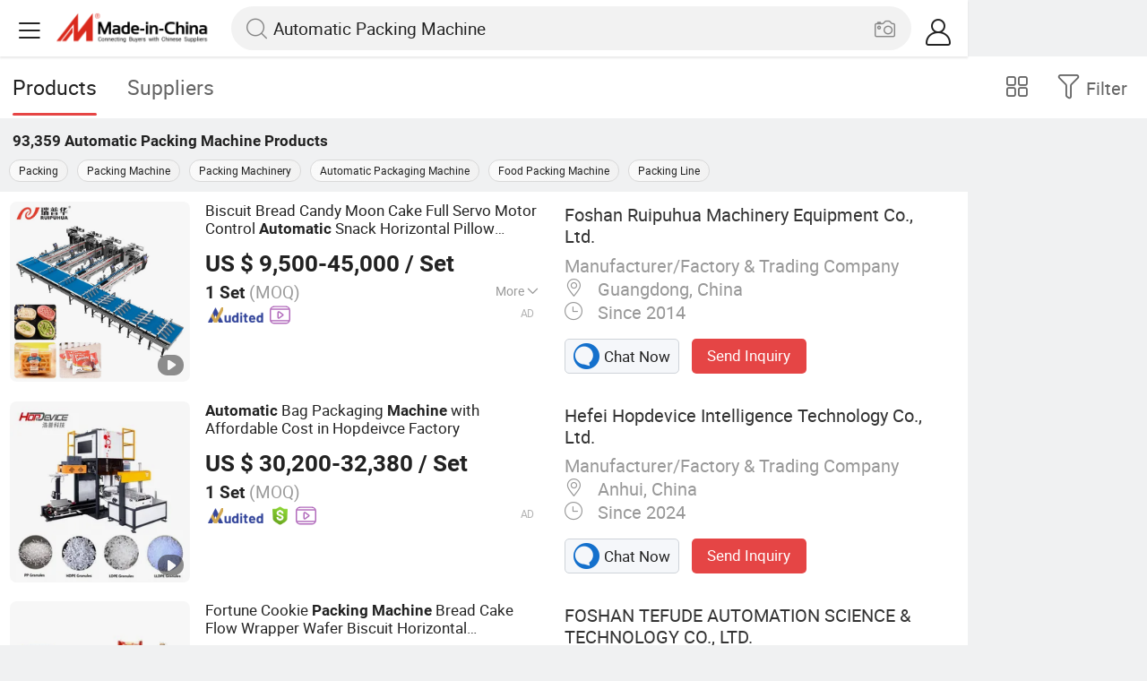

--- FILE ---
content_type: text/html;charset=UTF-8
request_url: https://m.made-in-china.com/hot-china-products/Automatic_Packing_Machine.html
body_size: 39292
content:
<!DOCTYPE html>
<html lang="en">
<head>
    <meta charset="UTF-8">
    <meta name="viewport" content="initial-scale=1.0,user-scalable=no,maximum-scale=1,width=device-width" />
    <meta name="format-detection" content="telephone=no" />
    <meta name="referrer" content="unsafe-url"/>
    <link rel="dns-prefetch" href="//www.micstatic.com">
<link rel="preconnect" href="//www.micstatic.com">
<link rel="dns-prefetch" href="//image.made-in-china.com">
<link rel="preconnect" href="//image.made-in-china.com">
    			<title>Automatic Packing Machine-China Automatic Packing Machine Manufacturers & Suppliers | Made in China </title>
		<meta name="keywords" content="China Automatic Packing Machine, Automatic Packing Machine, Automatic Packing Machine manufacturers, Automatic Packing Machine suppliers" />
		<meta name="description" content="China Automatic Packing Machine - Select 2026 Automatic Packing Machine products from verified China Automatic Packing Machine manufacturers, suppliers on Made-in-China.com. " />
			<link rel="canonical" href="https://www.made-in-china.com/products-search/hot-china-products/Automatic_Packing_Machine.html" >
	<link rel="next" href="https://m.made-in-china.com/hot-china-products/Automatic_Packing_Machine-2.html"/>
    <style>body{margin:0 auto;}</style>
    <link class="J-async-css" rel="stylesheet" data-href="https://www.micstatic.com/landing/m/qp/css/qp_2b01a0fa.css" media="all" />
        <link type="text/css" rel="stylesheet" href="https://www.micstatic.com/landing/m/qp/css/new-header-fixed_47bdfe55.css" media="all" /> <link rel="apple-touch-icon-precomposed" href="https://www.micstatic.com/landing/img/apple-touch-icon-57x57-precomposed.png?_v=1769151167299" />
<link rel="apple-touch-icon-precomposed" sizes="72x72" href="https://www.micstatic.com/landing/img/apple-touch-icon-72x72-precomposed.png?_v=1769151167299" />
<link rel="apple-touch-icon-precomposed" sizes="114x114" href="https://www.micstatic.com/landing/img/apple-touch-icon-114x114-precomposed.png?_v=1769151167299" />
<link rel="apple-touch-icon-precomposed" sizes="144x144"href="https://www.micstatic.com/landing/img/apple-touch-icon-144x144-precomposed.png?_v=1769151167299" />
<meta name="theme-color" content="#fff">
                <link rel="alternate" hreflang="de" href="https://de.made-in-china.com/tag_search_product/Automatic-Packing-Machine_ougun_1.html" />
            <link rel="alternate" hreflang="hi" href="https://hi.made-in-china.com/tag_search_product/Automatic-Packing-Machine_ougun_1.html" />
            <link rel="alternate" hreflang="ru" href="https://ru.made-in-china.com/tag_search_product/Automatic-Packing-Machine_ougun_1.html" />
            <link rel="alternate" hreflang="pt" href="https://pt.made-in-china.com/tag_search_product/Automatic-Packing-Machine_ougun_1.html" />
            <link rel="alternate" hreflang="ko" href="https://kr.made-in-china.com/tag_search_product/Automatic-Packing-Machine_ougun_1.html" />
            <link rel="alternate" hreflang="en" href="https://m.made-in-china.com/hot-china-products/Automatic_Packing_Machine.html" />
            <link rel="alternate" hreflang="it" href="https://it.made-in-china.com/tag_search_product/Automatic-Packing-Machine_ougun_1.html" />
            <link rel="alternate" hreflang="fr" href="https://fr.made-in-china.com/tag_search_product/Automatic-Packing-Machine_ougun_1.html" />
            <link rel="alternate" hreflang="es" href="https://es.made-in-china.com/tag_search_product/Automatic-Packing-Machine_ougun_1.html" />
            <link rel="alternate" hreflang="x-default" href="https://m.made-in-china.com/hot-china-products/Automatic_Packing_Machine.html" />
            <link rel="alternate" hreflang="ar" href="https://sa.made-in-china.com/tag_search_product/Automatic-Packing-Machine_ougun_1.html" />
            <link rel="alternate" hreflang="vi" href="https://vi.made-in-china.com/tag_search_product/Automatic-Packing-Machine_ougun_1.html" />
            <link rel="alternate" hreflang="th" href="https://th.made-in-china.com/tag_search_product/Automatic-Packing-Machine_ougun_1.html" />
            <link rel="alternate" hreflang="ja" href="https://jp.made-in-china.com/tag_search_product/Automatic-Packing-Machine_ougun_1.html" />
            <link rel="alternate" hreflang="id" href="https://id.made-in-china.com/tag_search_product/Automatic-Packing-Machine_ougun_1.html" />
            <link rel="alternate" hreflang="nl" href="https://nl.made-in-china.com/tag_search_product/Automatic-Packing-Machine_ougun_1.html" />
            <link rel="alternate" hreflang="tr" href="https://tr.made-in-china.com/tag_search_product/Automatic-Packing-Machine_ougun_1.html" />
    <!-- Polyfill Code Begin --><script chaset="utf-8" type="text/javascript" src="https://www.micstatic.com/polyfill/polyfill-simplify_eb12d58d.js"></script><!-- Polyfill Code End --></head>
<body data-url="/en/qp/product/search?word=Automatic_Packing_Machine&fromqp=1" probe-clarity="false" >
<input type="hidden" name="typeItem" value="search">
<input type="hidden" name="pageType" value="productKeyWordSearch" />
<input type="hidden" id="spider" value="1"/>
<input type="hidden" id="J-behavior-keyword" value="Automatic Packing Machine" />
<input type="hidden" id="qaSource" value="2">
<input type="hidden" id="iqa-portrait" value="https://image.made-in-china.com/2f1j00evjilTAtHDYP/Automatic-Horizontal-Premade-Doypack-Honey-Cosmetics-Dairy-Products-Liquid-Filling-Packing-Machine.jpg"/>
<input name="ads_word" id="ads_word" type="hidden" value="Automatic Packing Machine">
<input type="hidden" id="qaABTest" value="b">
<input type="hidden" id="_form_uniq_id" value="">
<input type="hidden" name="user_behavior_trace_id" id="user_behavior_trace_id" value="1jfmcrc2od3t"/>
        <input type="hidden" id="sensor_pg_v" value="st:qp,m:Automatic Packing Machine,p:1,tp:103,stp:10301,plate:list"/>
    <div class="J-shell" style="width: 100%;max-width: 1080px;margin: 0 auto;">
        <div style="border-bottom: 1px solid #dae0e5;">
            <img style="width: 100%;vertical-align: top;" src="[data-uri]" alt="">
        </div>
        <div>
            <img style="width: 100%;vertical-align: top;" src="[data-uri]" alt="">
        </div>
        <div>
            <img style="width: 100%;vertical-align: top;" src="[data-uri]" alt="">
        </div>
        <div>
            <img style="width: 100%;vertical-align: top;" src="[data-uri]" alt="">
        </div>
        <div>
            <img style="width: 100%;vertical-align: top;" src="[data-uri]" alt="">
        </div>
        <div>
            <img style="width: 100%;vertical-align: top;" src="[data-uri]" alt="">
        </div>
    </div>
<div class="wrap J-main-wrap" id="J-main" style="display: none;">
    <div id="m-header" ></div>
<script>
    function mHeaderSearchInit() {
        const funcName = 'mHeaderSearch';
        const app = new window[funcName]({target: document.getElementById('m-header'), props: {props: {"hi":"Hi","curLanCode":0,"about":[{"text":"About","link":"//m.made-in-china.com/about.html"},{"text":"User Agreement","link":"//m.made-in-china.com/terms"},{"text":"Privacy Policy","link":"//m.made-in-china.com/privacy"},{"text":"Contact","link":"mailto:buyerservice@made-in-china.com?subject=My question from mobile site"}],"certificate":{"copyright":"Copyright © 2026 Focus Technology Co., Ltd. All Rights Reserved","licence":null,"licenseCross":null,"icpRecord":null,"certificate":null,"businessLicense":null,"reserveNumber":null},"recommendedRankings":"Recommended Rankings","sites":[{"show":true,"text":"Star Buyer","link":"//m.made-in-china.com/tradeservice/star-buyer.html?uim_source=mobile&uim_medium=home_footer&uim_campaign=star_buyer"},{"show":true,"text":"PC Site","link":"https://www.made-in-china.com/productdirectory.do?subaction=hunt&style=b&mode=and&code=0&comProvince=nolimit&order=0&isOpenCorrection=1&org=top&keyword=&file=&searchType=0&word=Automatic Packing Machine"},{"show":true,"text":"Insights","link":"https://insights.made-in-china.com/"}],"foreign":true,"products":[{"text":"Hot Products","link":"//m.made-in-china.com/quick-products/"},{"text":"Hot Products Price","link":"//m.made-in-china.com/quick-products-price/"},{"text":"Wholesale Hot Products","link":"//m.made-in-china.com/wholesale-quick-products/"}],"searchText":"Automatic Packing Machine","pageType":"4","imgLoadingText":"Searching","joinFree":"Join Free","noneWord":"Please input keyword(s).","searchType":"0","searchBtn":"Search","signOut":null,"historyData":{"text":"Recent Searches","items":null},"logoUrl":null,"mlanKey":null,"showPicture":true,"slide":{"categories":{"show":true,"text":"Categories","icon":"icon-category","items":[{"text":"Manufacturing & Processing Machinery","link":"//m.made-in-china.com/catlist/Manufacturing-Processing-Machinery-1900000000.html","more":false},{"text":"Light Industry & Daily Use","link":"//m.made-in-china.com/catlist/Light-Industry-Daily-Use-1800000000.html","more":false},{"text":"Consumer Electronics","link":"//m.made-in-china.com/catlist/Consumer-Electronics-1400000000.html","more":false},{"text":"Construction & Decoration","link":"//m.made-in-china.com/catlist/Construction-Decoration-1500000000.html","more":false},{"text":"Industrial Equipment & Components","link":"//m.made-in-china.com/catlist/Industrial-Equipment-Components-3400000000.html","more":false},{"text":"Electrical & Electronics","link":"//m.made-in-china.com/catlist/Electrical-Electronics-1600000000.html","more":false},{"text":"Lights & Lighting","link":"//m.made-in-china.com/catlist/Lights-Lighting-3000000000.html","more":false},{"text":"View More","link":"//m.made-in-china.com/catlist","more":true}]},"rfq":{"show":true,"text":"Post Sourcing Request","icon":"icon-purchase","link":"//m.made-in-china.com/sourcing/tradeservice/quotation-request.html"},"getApp":{"show":true,"text":"Get App","icon":"icon-phone","link":"https://made-in-china.onelink.me/BKpe?af_xp=custom&pid=touch&is_retargeting=true&af_click_lookback=7d&af_cost_value=0&af_cost_currency=USD&af_dp=micbuyer%3A%2F%2Flauncher&c=homepage%20header-2025&pv_id="},"languages":{"show":true,"icon":"icon-earth","items":[{"text":"English","link":"//m.made-in-china.com","lanCode":0},{"text":"Español","link":"//es.made-in-china.com","lanCode":5},{"text":"Português","link":"//pt.made-in-china.com","lanCode":4},{"text":"Français","link":"//fr.made-in-china.com","lanCode":2},{"text":"Русский язык","link":"//ru.made-in-china.com","lanCode":3},{"text":"Italiano","link":"//it.made-in-china.com","lanCode":8},{"text":"Deutsch","link":"//de.made-in-china.com","lanCode":6},{"text":"Nederlands","link":"//nl.made-in-china.com","lanCode":7},{"text":"العربية","link":"//sa.made-in-china.com","lanCode":9},{"text":"한국의","link":"//kr.made-in-china.com","lanCode":11},{"text":"日本語","link":"//jp.made-in-china.com","lanCode":10},{"text":"हिन्दी","link":"//hi.made-in-china.com","lanCode":12},{"text":"ภาษาไทย","link":"//th.made-in-china.com","lanCode":13},{"text":"Türkçe","link":"//tr.made-in-china.com","lanCode":14},{"text":"Tiếng Việt","link":"//vi.made-in-china.com","lanCode":15},{"text":"Bahasa Indonesia","link":"//id.made-in-china.com","lanCode":16}]},"contact":{"show":true,"text":"Contact Us","icon":"icon-service-waiter","link":"//m.made-in-china.com/contact/liveChat"},"policy":[{"text":"User Agreement","link":"//m.made-in-china.com/terms"},{"text":"Privacy Policy","link":"//m.made-in-china.com/privacy"}],"hi":"Hi"},"signIn":"Sign In","searchItem":[{"text":"Products","link":"//m.made-in-china.com/search/product","type":"0","searchPlaceHolder":"Search Products"},{"text":"Suppliers","link":"//m.made-in-china.com/search/supplier","type":"1","searchPlaceHolder":"Search Suppliers"}],"formData":null,"userType":"1","account":{"show":true,"icon":"icon-personal","showOnlineOrders":true,"userInfo":{"userName":null,"userType":"1","login":false},"items":[{"key":"inquiries","text":"Inquiries","icon":"icon-mail","link":"//m.made-in-china.com/inquiry","tip":"dot","dataLabel":"unReadMessageNumber"},{"key":"chats","text":"Chats","icon":"icon-tm","link":"//m.made-in-china.com/webtm/contacts#webim-touch/contacts","tip":"text","dataLabel":"unReadTmNumber"},{"key":"quotations","text":"Quotations","icon":"icon-buyer-sourcing","link":"//m.made-in-china.com/rfq/manage/received","tip":"dot","dataLabel":"unReadQuotationNumber"},{"key":"onlineOrders","text":"My Orders","icon":"icon-online-orders","link":"//m.made-in-china.com/trade/buyer/order/page.html","tip":null,"dataLabel":null},{"key":"ratingReviews","text":"Rating & Reviews","icon":"icon-rating-reviews","link":"//m.made-in-china.com/user/review/list","tip":"dot","dataLabel":"unReadReviewNumber"},{"key":"favorites","text":"Favorites","icon":"icon-star","link":"//m.made-in-china.com/favorite/product","tip":null,"dataLabel":null},{"key":"follow","text":"Follow","icon":"icon-heart","link":"//m.made-in-china.com/buyer/follow/supplier","tip":null,"dataLabel":null},{"key":"associates","text":"Associates","icon":"icon-associates","link":"//m.made-in-china.com/buyer/associates/list?timeSelectType=5&pageSize=20","tip":null,"dataLabel":null}],"external":[{"icon":"icon-purchase","text":"Post Sourcing Request","link":"//m.made-in-china.com/rfq/post"}],"login":false}}}});
		const hoc=o=>(o.__proto__.$get=function(o){return this.$$.ctx[this.$$.props[o]]},o.__proto__.$getKeys=function(){return Object.keys(this.$$.props)},o.__proto__.$getProps=function(){return this.$get("props")},o.__proto__.$setProps=function(o){var t=this.$getKeys(),s={},p=this;t.forEach(function(o){s[o]=p.$get(o)}),s.props=Object.assign({},s.props,o),this.$set(s)},o.__proto__.$help=function(){console.log("\n            $set(props): void             | 设置props的值\n            $get(key: string): any        | 获取props指定key的值\n            $getKeys(): string[]          | 获取props所有key\n            $getProps(): any              | 获取props里key为props的值（适用nail）\n            $setProps(params: any): void  | 设置props里key为props的值（适用nail）\n            $on(ev, callback): func       | 添加事件监听，返回移除事件监听的函数\n            $destroy(): void              | 销毁组件并触发onDestroy事件\n        ")},o);
        window[`${funcName}Api`] = hoc(app);
    };
</script><script type="text/javascript" crossorigin="anonymous" onload="mHeaderSearchInit()" src="https://www.micstatic.com/nail/m/header-search_890d7499.js"></script>    <div class="mask-wrap J-mask-wrap" style=""></div>
    <div class="page grid J-page-wrap">
                    <div class="func-bar cf">
                <div class="func-bar-wrap">
                    <div class="search-tabs fl">
                        <span class="search-tab selected"><h2>Products</h2></span>
                        <a href="//www.made-in-china.com/manufacturers/automatic-packing-machine.html" class="search-tab"><h2>Suppliers</h2></a>
                    </div>
                    <span class="func-box">
	                <span class="J-refine" id="J-sp-open" ads-data="st:68"><i class="icon icon-filter"></i><b>Filter</b></span>
	                <span class="showcase J-showcase">
	                    <i class="icon icon-gallery"></i>
	                    <b>Gallery</b>
	                </span>
	            </span>
                </div>
            </div>
            <div class="total-num J-total-num"><b>93,359</b> <h1 class="keyword-seo">Automatic Packing Machine</h1> Products</div>
                            <div class="promotion-words" faw-module="Related_sch_top" ads-data>
                                            <a href="//m.made-in-china.com/hot-china-products/Packing.html">Packing</a>
                                            <a href="//m.made-in-china.com/hot-china-products/Packing_Machine.html">Packing Machine</a>
                                            <a href="//m.made-in-china.com/hot-china-products/Packing_Machinery.html">Packing Machinery</a>
                                            <a href="//m.made-in-china.com/hot-china-products/Automatic_Packaging_Machine.html">Automatic Packaging Machine</a>
                                            <a href="//m.made-in-china.com/hot-china-products/Food_Packing_Machine.html">Food Packing Machine</a>
                                            <a href="//m.made-in-china.com/hot-china-products/Packing_Line.html">Packing Line</a>
                                    </div>
                                    <div class="row-air J-no-result" style="display:none">
            <div class="no-result">
                <p>	Sorry! No matches were found. </p>
            </div>
        </div>
        <input type="hidden" name="buryingPointSource" value="2">
        <div class="products-wrap cf J-items-wrap ">
            <input type="hidden" class="J-showGetBuyerApp" value=""/>
<div
        faw-module="Search_prod_list" class="list-item cf J-item-wrap J-wave wave-classic J-pagetag-1 first-touch"
>
    <div class="products-box J-product cf" data-url="https://m.made-in-china.com/product/Biscuit-Bread-Candy-Moon-Cake-Full-Servo-Motor-Control-Automatic-Snack-Horizontal-Pillow-Flowpack-Food-Packaging-Packing-Package-Machinery-763076025.html">
        <a rel="nofollow" class="products-img" faw-exposure href="https://m.made-in-china.com/product/Biscuit-Bread-Candy-Moon-Cake-Full-Servo-Motor-Control-Automatic-Snack-Horizontal-Pillow-Flowpack-Food-Packaging-Packing-Package-Machinery-763076025.html" ads-data="t:50,abt:s0001,aid:xypaRGUoIcig,srv_id:,ads_tp:,flx_deliv_tp:,si:1,pcid:zorEwNDbkKkB,pdid:JKznXrmlJoVM,a:1,mds:36,pa:2,st:8"> <img
                data-original="https://image.made-in-china.com/202f0j00yJbhIZOLKeqd/Biscuit-Bread-Candy-Moon-Cake-Full-Servo-Motor-Control-Automatic-Snack-Horizontal-Pillow-Flowpack-Food-Packaging-Packing-Package-Machinery.webp"
                src="https://www.micstatic.com/landing/m/qp/img/lazy-loading.png?_v=1769151167299"
                alt="Biscuit Bread Candy Moon Cake Full Servo Motor Control Automatic Snack Horizontal Pillow Flowpack Food Packaging Packing Package Machinery" />
                            <div class="prod-mark-wrap">
                                            <div class="prod-video-mark-new"></div>
                                                                                    <div class="prod-spo-mark">Spoxxxxxx</div>
                                    </div>
                    </a>
        <div class="products-info">
            <h3 class="pro-name">
                <a href="https://m.made-in-china.com/product/Biscuit-Bread-Candy-Moon-Cake-Full-Servo-Motor-Control-Automatic-Snack-Horizontal-Pillow-Flowpack-Food-Packaging-Packing-Package-Machinery-763076025.html" ads-data="t:50,abt:s0001,aid:xypaRGUoIcig,srv_id:,ads_tp:,flx_deliv_tp:,si:1,pcid:zorEwNDbkKkB,pdid:JKznXrmlJoVM,a:1,mds:36,pa:2,st:2">
                    <i class="J-activity-flag-tag" data-pdid='JKznXrmlJoVM'></i>
                    Biscuit Bread Candy Moon Cake Full Servo Motor Control <strong>Automatic</strong> Snack Horizontal Pillow Flowpack Food Packaging <strong>Packing</strong> Package <strong>Machine</strong>ry
                </a>
            </h3>
            <div class="J-deal-activity-tag" data-pdid='JKznXrmlJoVM'></div>
                            <div class="pro-price">
                    <span class="pro-price-fob">US $ 9,500-45,000</span> /
                    Set
                    <span class="tip-fob notranslate">FOB</span>
                </div>
                                        <div class="pro-moq">
                    1 Set <span>(MOQ)</span>
                </div>
                            <div class="pro-kword">
                    <div class="pro-kword-downshow J-down-show"><span class="pro-kword-more">More</span><span class="icon-down-show icon"></span></div>
                                            <div class="main-content J-main-content">Main Products: <span class="main-product">Packing Machine, Flow Wrapper, Automatic Package Machine Line, Pillow Packing Machine, Horizontal Flow Packing Machine, Wrapper Package Machine, High Speed Packing Machine, Package Machine </span></div>
                                    </div>
                            <a fun-inquiry-product class="func-item contact-supplier J-contact-supplier J-wave waves-blue-light" rel="nofollow" href="https://m.made-in-china.com/inquiry/send/product/763076025?from=search&target=prod&word=Automatic+Packing+Machine&plant=en&lan=en" ads-data="t:50,abt:s0001,aid:xypaRGUoIcig,srv_id:,ads_tp:,flx_deliv_tp:,si:1,pcid:zorEwNDbkKkB,pdid:JKznXrmlJoVM,a:1,mds:36,pa:2,st:24">
                    Contact Supplier
                </a>
                        <div class="medal">
                                                            <img class="ico" src='https://www.micstatic.com/common/img/icon-new/as_32.png?_v=1769151167299' alt="Audited Supplier" /></span>
                                                                <a href="//www.made-in-china.com/video-channel/ruipuhua_JKznXrmlJoVM_Biscuit-Bread-Candy-Moon-Cake-Full-Servo-Motor-Control-Automatic-Snack-Horizontal-Pillow-Flowpack-Food-Packaging-Packing-Package-Machinery.html" target="_blank" ads-data="st:15">
                            <img class="ico ico-video" src='https://www.micstatic.com/common/img/logo/video_d4fb84a2.svg'/>
                        </a>
                                                </div>
        </div>
        <span class="other-info J-other-info"><i
                class="icon icon-more"></i></span>
    </div>
    <div class="company-box J-company">
        <div class="info-wrap">
            <div class="company-name">
                <a href="https://m.made-in-china.com/company-ruipuhua/" ads-data="t:50,abt:s0001,aid:xypaRGUoIcig,srv_id:,ads_tp:,flx_deliv_tp:,si:1,pcid:zorEwNDbkKkB,pdid:JKznXrmlJoVM,a:1,mds:36,pa:2,st:3">Foshan Ruipuhua Machinery Equipment Co., Ltd.</a>
            </div>
            <p class="business-type">Manufacturer/Factory & Trading Company</p>
            <div class="company-info">
                                    <span class="company-location"><i
                            class="icon icon-coordinate"></i>
                        Guangdong, China </span>
                                                    <span class="company-age"> <i class="icon icon-clock"></i>
                        Since 2014
                    </span>
                            </div>
        </div>
        <div class="contact-type cf">
            <a class="btn btn-chat J-wave"
               rel="nofollow"
               href="/webtm/chat?companyId=672497385&productId=763076025&from=p_list" ads-data="t:50,abt:s0001,aid:xypaRGUoIcig,srv_id:,ads_tp:,flx_deliv_tp:,si:1,pcid:zorEwNDbkKkB,pdid:JKznXrmlJoVM,a:1,mds:36,pa:2,st:13"><i
                    class="icon icon-tm"></i>Chat Now</a> <a rel="nofollow" class="btn btn-send J-wave" href="https://m.made-in-china.com/inquiry/send/product/763076025?from=search&target=prod&word=Automatic+Packing+Machine&plant=en&lan=en" ads-data="t:50,abt:s0001,aid:xypaRGUoIcig,srv_id:,ads_tp:,flx_deliv_tp:,si:1,pcid:zorEwNDbkKkB,pdid:JKznXrmlJoVM,a:1,mds:36,pa:2,st:24">Send Inquiry</a>
        </div>
    </div>
</div>
<div
        faw-module="Search_prod_list" class="list-item cf J-item-wrap J-wave wave-classic first-touch"
>
    <div class="products-box J-product cf" data-url="https://m.made-in-china.com/product/Automatic-Bag-Packaging-Machine-with-Affordable-Cost-in-Hopdeivce-Factory-2222609345.html">
        <a rel="nofollow" class="products-img" faw-exposure href="https://m.made-in-china.com/product/Automatic-Bag-Packaging-Machine-with-Affordable-Cost-in-Hopdeivce-Factory-2222609345.html" ads-data="t:50,abt:s0001,aid:osjGiLzXfIlV,srv_id:,ads_tp:,flx_deliv_tp:,si:1,pcid:EFmTdZtOEulK,pdid:PRUYxIMuspWF,a:2,mds:36,pa:2,st:8"> <img
                data-original="https://image.made-in-china.com/201f0j00soEvbCYaYRkc/Automatic-Bag-Packaging-Machine-with-Affordable-Cost-in-Hopdeivce-Factory.webp"
                src="https://www.micstatic.com/landing/m/qp/img/lazy-loading.png?_v=1769151167299"
                alt="Automatic Bag Packaging Machine with Affordable Cost in Hopdeivce Factory" />
                            <div class="prod-mark-wrap">
                                            <div class="prod-video-mark-new"></div>
                                                                                    <div class="prod-spo-mark">Spoxxxxxx</div>
                                    </div>
                    </a>
        <div class="products-info">
            <h3 class="pro-name">
                <a href="https://m.made-in-china.com/product/Automatic-Bag-Packaging-Machine-with-Affordable-Cost-in-Hopdeivce-Factory-2222609345.html" ads-data="t:50,abt:s0001,aid:osjGiLzXfIlV,srv_id:,ads_tp:,flx_deliv_tp:,si:1,pcid:EFmTdZtOEulK,pdid:PRUYxIMuspWF,a:2,mds:36,pa:2,st:2">
                    <i class="J-activity-flag-tag" data-pdid='PRUYxIMuspWF'></i>
                    <strong>Automatic</strong> Bag Packaging <strong>Machine</strong> with Affordable Cost in Hopdeivce Factory
                </a>
            </h3>
            <div class="J-deal-activity-tag" data-pdid='PRUYxIMuspWF'></div>
                            <div class="pro-price">
                    <span class="pro-price-fob">US $ 30,200-32,380</span> /
                    Set
                    <span class="tip-fob notranslate">FOB</span>
                </div>
                                        <div class="pro-moq">
                    1 Set <span>(MOQ)</span>
                </div>
                            <a fun-inquiry-product class="func-item contact-supplier J-contact-supplier J-wave waves-blue-light" rel="nofollow" href="https://m.made-in-china.com/inquiry/send/product/2222609345?from=search&target=prod&word=Automatic+Packing+Machine&plant=en&lan=en" ads-data="t:50,abt:s0001,aid:osjGiLzXfIlV,srv_id:,ads_tp:,flx_deliv_tp:,si:1,pcid:EFmTdZtOEulK,pdid:PRUYxIMuspWF,a:2,mds:36,pa:2,st:24">
                    Contact Supplier
                </a>
                        <div class="medal">
                                                            <img class="ico" src='https://www.micstatic.com/common/img/icon-new/as_32.png?_v=1769151167299' alt="Audited Supplier" /></span>
                                            <i class="ico ico-deal ver-top"></i>
                                                                <a href="//www.made-in-china.com/video-channel/hopdevice_PRUYxIMuspWF_Automatic-Bag-Packaging-Machine-with-Affordable-Cost-in-Hopdeivce-Factory.html" target="_blank" ads-data="st:15">
                            <img class="ico ico-video" src='https://www.micstatic.com/common/img/logo/video_d4fb84a2.svg'/>
                        </a>
                                                </div>
        </div>
        <span class="other-info J-other-info"><i
                class="icon icon-more"></i></span>
    </div>
    <div class="company-box J-company">
        <div class="info-wrap">
            <div class="company-name">
                <a href="https://m.made-in-china.com/company-hopdevice/" ads-data="t:50,abt:s0001,aid:osjGiLzXfIlV,srv_id:,ads_tp:,flx_deliv_tp:,si:1,pcid:EFmTdZtOEulK,pdid:PRUYxIMuspWF,a:2,mds:36,pa:2,st:3">Hefei Hopdevice Intelligence Technology Co., Ltd.</a>
            </div>
            <p class="business-type">Manufacturer/Factory & Trading Company</p>
            <div class="company-info">
                                    <span class="company-location"><i
                            class="icon icon-coordinate"></i>
                        Anhui, China </span>
                                                    <span class="company-age"> <i class="icon icon-clock"></i>
                        Since 2024
                    </span>
                            </div>
        </div>
        <div class="contact-type cf">
            <a class="btn btn-chat J-wave"
               rel="nofollow"
               href="/webtm/chat?companyId=1930197094&productId=2222609345&from=p_list" ads-data="t:50,abt:s0001,aid:osjGiLzXfIlV,srv_id:,ads_tp:,flx_deliv_tp:,si:1,pcid:EFmTdZtOEulK,pdid:PRUYxIMuspWF,a:2,mds:36,pa:2,st:13"><i
                    class="icon icon-tm"></i>Chat Now</a> <a rel="nofollow" class="btn btn-send J-wave" href="https://m.made-in-china.com/inquiry/send/product/2222609345?from=search&target=prod&word=Automatic+Packing+Machine&plant=en&lan=en" ads-data="t:50,abt:s0001,aid:osjGiLzXfIlV,srv_id:,ads_tp:,flx_deliv_tp:,si:1,pcid:EFmTdZtOEulK,pdid:PRUYxIMuspWF,a:2,mds:36,pa:2,st:24">Send Inquiry</a>
        </div>
    </div>
</div>
<div
        faw-module="Search_prod_list" class="list-item cf J-item-wrap J-wave wave-classic first-touch"
>
    <div class="products-box J-product cf" data-url="https://m.made-in-china.com/product/Fortune-Cookie-Packing-Machine-Bread-Cake-Flow-Wrapper-Wafer-Biscuit-Horizontal-Packaging-Machinery-Producer-1919818721.html">
        <a rel="nofollow" class="products-img" faw-exposure href="https://m.made-in-china.com/product/Fortune-Cookie-Packing-Machine-Bread-Cake-Flow-Wrapper-Wafer-Biscuit-Horizontal-Packaging-Machinery-Producer-1919818721.html" ads-data="t:50,abt:s0001,aid:RCYAaUHVYcDj,srv_id:,ads_tp:,flx_deliv_tp:,si:1,pcid:fqVJLgNDOaHl,pdid:XwdGTUyACfaC,a:3,mds:36,pa:2,st:8"> <img
                data-original="https://image.made-in-china.com/201f0j00woPigTJIguYh/Fortune-Cookie-Packing-Machine-Bread-Cake-Flow-Wrapper-Wafer-Biscuit-Horizontal-Packaging-Machinery-Producer.webp"
                src="https://www.micstatic.com/landing/m/qp/img/lazy-loading.png?_v=1769151167299"
                alt="Fortune Cookie Packing Machine Bread Cake Flow Wrapper Wafer Biscuit Horizontal Packaging Machinery Producer" />
                            <div class="prod-mark-wrap">
                                            <div class="prod-video-mark-new"></div>
                                                                                    <div class="prod-spo-mark">Spoxxxxxx</div>
                                    </div>
                    </a>
        <div class="products-info">
            <h3 class="pro-name">
                <a href="https://m.made-in-china.com/product/Fortune-Cookie-Packing-Machine-Bread-Cake-Flow-Wrapper-Wafer-Biscuit-Horizontal-Packaging-Machinery-Producer-1919818721.html" ads-data="t:50,abt:s0001,aid:RCYAaUHVYcDj,srv_id:,ads_tp:,flx_deliv_tp:,si:1,pcid:fqVJLgNDOaHl,pdid:XwdGTUyACfaC,a:3,mds:36,pa:2,st:2">
                    <i class="J-activity-flag-tag" data-pdid='XwdGTUyACfaC'></i>
                    Fortune Cookie <strong>Packing</strong> <strong>Machine</strong> Bread Cake Flow Wrapper Wafer Biscuit Horizontal Packaging <strong>Machine</strong>ry Producer
                </a>
            </h3>
            <div class="J-deal-activity-tag" data-pdid='XwdGTUyACfaC'></div>
                            <div class="pro-price">
                    <span class="pro-price-fob">US $ 5,000-12,000</span> /
                    Piece
                    <span class="tip-fob notranslate">FOB</span>
                </div>
                                        <div class="pro-moq">
                    1 Piece <span>(MOQ)</span>
                </div>
                            <div class="pro-kword">
                    <div class="pro-kword-downshow J-down-show"><span class="pro-kword-more">More</span><span class="icon-down-show icon"></span></div>
                                            <div class="main-content J-main-content">Main Products: <span class="main-product">Automatic Packing Machine; Full Automatic Packing Line; Packing Machine; Automatic Counting Machine; Robot for Packaging </span></div>
                                    </div>
                            <a fun-inquiry-product class="func-item contact-supplier J-contact-supplier J-wave waves-blue-light" rel="nofollow" href="https://m.made-in-china.com/inquiry/send/product/1919818721?from=search&target=prod&word=Automatic+Packing+Machine&plant=en&lan=en" ads-data="t:50,abt:s0001,aid:RCYAaUHVYcDj,srv_id:,ads_tp:,flx_deliv_tp:,si:1,pcid:fqVJLgNDOaHl,pdid:XwdGTUyACfaC,a:3,mds:36,pa:2,st:24">
                    Contact Supplier
                </a>
                        <div class="medal">
                                                            <img class="ico" src='https://www.micstatic.com/common/img/icon-new/as_32.png?_v=1769151167299' alt="Audited Supplier" /></span>
                                                                <a href="//www.made-in-china.com/video-channel/tefude2018_XwdGTUyACfaC_Fortune-Cookie-Packing-Machine-Bread-Cake-Flow-Wrapper-Wafer-Biscuit-Horizontal-Packaging-Machinery-Producer.html" target="_blank" ads-data="st:15">
                            <img class="ico ico-video" src='https://www.micstatic.com/common/img/logo/video_d4fb84a2.svg'/>
                        </a>
                                                </div>
        </div>
        <span class="other-info J-other-info"><i
                class="icon icon-more"></i></span>
    </div>
    <div class="company-box J-company">
        <div class="info-wrap">
            <div class="company-name">
                <a href="https://m.made-in-china.com/company-tefude2018/" ads-data="t:50,abt:s0001,aid:RCYAaUHVYcDj,srv_id:,ads_tp:,flx_deliv_tp:,si:1,pcid:fqVJLgNDOaHl,pdid:XwdGTUyACfaC,a:3,mds:36,pa:2,st:3">FOSHAN TEFUDE AUTOMATION SCIENCE &amp; TECHNOLOGY CO., LTD.</a>
            </div>
            <p class="business-type">Manufacturer/Factory & Trading Company</p>
            <div class="company-info">
                                    <span class="company-location"><i
                            class="icon icon-coordinate"></i>
                        Guangdong, China </span>
                                                    <span class="company-age"> <i class="icon icon-clock"></i>
                        Since 2018
                    </span>
                            </div>
        </div>
        <div class="contact-type cf">
            <a class="btn btn-chat J-wave"
               rel="nofollow"
               href="/webtm/chat?companyId=615834134&productId=1919818721&from=p_list" ads-data="t:50,abt:s0001,aid:RCYAaUHVYcDj,srv_id:,ads_tp:,flx_deliv_tp:,si:1,pcid:fqVJLgNDOaHl,pdid:XwdGTUyACfaC,a:3,mds:36,pa:2,st:13"><i
                    class="icon icon-tm"></i>Chat Now</a> <a rel="nofollow" class="btn btn-send J-wave" href="https://m.made-in-china.com/inquiry/send/product/1919818721?from=search&target=prod&word=Automatic+Packing+Machine&plant=en&lan=en" ads-data="t:50,abt:s0001,aid:RCYAaUHVYcDj,srv_id:,ads_tp:,flx_deliv_tp:,si:1,pcid:fqVJLgNDOaHl,pdid:XwdGTUyACfaC,a:3,mds:36,pa:2,st:24">Send Inquiry</a>
        </div>
    </div>
</div>
<div
        faw-module="Search_prod_list" class="list-item cf J-item-wrap J-wave wave-classic first-touch"
>
    <div class="products-box J-product cf" data-url="https://m.made-in-china.com/product/Check-Weigher-for-Food-Packaging-717668082.html">
        <a rel="nofollow" class="products-img" faw-exposure href="https://m.made-in-china.com/product/Check-Weigher-for-Food-Packaging-717668082.html" ads-data="t:50,abt:s0001,aid:eCItflTggDiK,srv_id:,ads_tp:,flx_deliv_tp:,si:1,pcid:ZMNEphRAJxHP,pdid:mXKEoyMlZGYN,a:4,mds:36,pa:2,st:8"> <img
                data-original="https://image.made-in-china.com/201f0j00tnSVDNhRapuY/Check-Weigher-for-Food-Packaging.webp"
                src="https://www.micstatic.com/landing/m/qp/img/lazy-loading.png?_v=1769151167299"
                alt="Check Weigher- for Food Packaging" />
                            <div class="prod-mark-wrap">
                                            <div class="prod-video-mark-new"></div>
                                                                                    <div class="prod-spo-mark">Spoxxxxxx</div>
                                    </div>
                    </a>
        <div class="products-info">
            <h3 class="pro-name">
                <a href="https://m.made-in-china.com/product/Check-Weigher-for-Food-Packaging-717668082.html" ads-data="t:50,abt:s0001,aid:eCItflTggDiK,srv_id:,ads_tp:,flx_deliv_tp:,si:1,pcid:ZMNEphRAJxHP,pdid:mXKEoyMlZGYN,a:4,mds:36,pa:2,st:2">
                    <i class="J-activity-flag-tag" data-pdid='mXKEoyMlZGYN'></i>
                    Check Weigher- for Food Packaging
                </a>
            </h3>
            <div class="J-deal-activity-tag" data-pdid='mXKEoyMlZGYN'></div>
                            <div class="pro-price">
                    <span class="pro-price-fob">US $ 30,000-40,000</span> /
                    Set
                    <span class="tip-fob notranslate">FOB</span>
                </div>
                                        <div class="pro-moq">
                    1 Set <span>(MOQ)</span>
                </div>
                            <a fun-inquiry-product class="func-item contact-supplier J-contact-supplier J-wave waves-blue-light" rel="nofollow" href="https://m.made-in-china.com/inquiry/send/product/717668082?from=search&target=prod&word=Automatic+Packing+Machine&plant=en&lan=en" ads-data="t:50,abt:s0001,aid:eCItflTggDiK,srv_id:,ads_tp:,flx_deliv_tp:,si:1,pcid:ZMNEphRAJxHP,pdid:mXKEoyMlZGYN,a:4,mds:36,pa:2,st:24">
                    Contact Supplier
                </a>
                        <div class="medal">
                                                            <img class="ico" src='https://www.micstatic.com/common/img/icon-new/as_32.png?_v=1769151167299' alt="Audited Supplier" /></span>
                                                                <a href="//www.made-in-china.com/video-channel/qdlisheng_mXKEoyMlZGYN_Check-Weigher-for-Food-Packaging.html" target="_blank" ads-data="st:15">
                            <img class="ico ico-video" src='https://www.micstatic.com/common/img/logo/video_d4fb84a2.svg'/>
                        </a>
                                                </div>
        </div>
        <span class="other-info J-other-info"><i
                class="icon icon-more"></i></span>
    </div>
    <div class="company-box J-company">
        <div class="info-wrap">
            <div class="company-name">
                <a href="https://m.made-in-china.com/company-qdlisheng/" ads-data="t:50,abt:s0001,aid:eCItflTggDiK,srv_id:,ads_tp:,flx_deliv_tp:,si:1,pcid:ZMNEphRAJxHP,pdid:mXKEoyMlZGYN,a:4,mds:36,pa:2,st:3">Qingdao Haikejia Intelligent Equipment Technology Co., Ltd.</a>
            </div>
            <p class="business-type"></p>
            <div class="company-info">
                                    <span class="company-location"><i
                            class="icon icon-coordinate"></i>
                        Shandong, China </span>
                                                    <span class="company-age"> <i class="icon icon-clock"></i>
                        Since 2012
                    </span>
                            </div>
        </div>
        <div class="contact-type cf">
            <a class="btn btn-chat J-wave"
               rel="nofollow"
               href="/webtm/chat?companyId=608223954&productId=717668082&from=p_list" ads-data="t:50,abt:s0001,aid:eCItflTggDiK,srv_id:,ads_tp:,flx_deliv_tp:,si:1,pcid:ZMNEphRAJxHP,pdid:mXKEoyMlZGYN,a:4,mds:36,pa:2,st:13"><i
                    class="icon icon-tm"></i>Chat Now</a> <a rel="nofollow" class="btn btn-send J-wave" href="https://m.made-in-china.com/inquiry/send/product/717668082?from=search&target=prod&word=Automatic+Packing+Machine&plant=en&lan=en" ads-data="t:50,abt:s0001,aid:eCItflTggDiK,srv_id:,ads_tp:,flx_deliv_tp:,si:1,pcid:ZMNEphRAJxHP,pdid:mXKEoyMlZGYN,a:4,mds:36,pa:2,st:24">Send Inquiry</a>
        </div>
    </div>
</div>
<div
        faw-module="Search_prod_list" class="list-item cf J-item-wrap J-wave wave-classic first-touch"
>
    <div class="products-box J-product cf" data-url="https://m.made-in-china.com/product/Automatic-Packing-Cellophane-Food-Packing-Machine-with-Food-and-Cream-1929795385.html">
        <a rel="nofollow" class="products-img" faw-exposure href="https://m.made-in-china.com/product/Automatic-Packing-Cellophane-Food-Packing-Machine-with-Food-and-Cream-1929795385.html" ads-data="t:50,abt:s0001,aid:cjTaOVuJghir,srv_id:,ads_tp:,flx_deliv_tp:,si:1,pcid:WqTnuSNbCerl,pdid:uZFGwCBHQUkW,a:5,mds:36,pa:2,st:8"> <img
                data-original="https://image.made-in-china.com/201f0j00UvhVdrHKHGof/Automatic-Packing-Cellophane-Food-Packing-Machine-with-Food-and-Cream.webp"
                src="https://www.micstatic.com/landing/m/qp/img/lazy-loading.png?_v=1769151167299"
                alt="Automatic Packing Cellophane Food Packing Machine with Food and Cream" />
                            <div class="prod-mark-wrap">
                                            <div class="prod-video-mark-new"></div>
                                                                                    <div class="prod-spo-mark">Spoxxxxxx</div>
                                    </div>
                    </a>
        <div class="products-info">
            <h3 class="pro-name">
                <a href="https://m.made-in-china.com/product/Automatic-Packing-Cellophane-Food-Packing-Machine-with-Food-and-Cream-1929795385.html" ads-data="t:50,abt:s0001,aid:cjTaOVuJghir,srv_id:,ads_tp:,flx_deliv_tp:,si:1,pcid:WqTnuSNbCerl,pdid:uZFGwCBHQUkW,a:5,mds:36,pa:2,st:2">
                    <i class="J-activity-flag-tag" data-pdid='uZFGwCBHQUkW'></i>
                    <strong>Automatic</strong> <strong>Packing</strong> Cellophane Food <strong>Packing</strong> <strong>Machine</strong> with Food and Cream
                </a>
            </h3>
            <div class="J-deal-activity-tag" data-pdid='uZFGwCBHQUkW'></div>
                            <div class="pro-price">
                    <span class="pro-price-fob">US $ 12,800-13,800</span> /
                    set
                    <span class="tip-fob notranslate">FOB</span>
                </div>
                                        <div class="pro-moq">
                    1 set <span>(MOQ)</span>
                </div>
                            <div class="pro-kword">
                    <div class="pro-kword-downshow J-down-show"><span class="pro-kword-more">More</span><span class="icon-down-show icon"></span></div>
                                            <div class="main-content J-main-content">Main Products: <span class="main-product">Packaging Machine, Cartoning Machine, Filling and Sealing Machine </span></div>
                                    </div>
                            <a fun-inquiry-product class="func-item contact-supplier J-contact-supplier J-wave waves-blue-light" rel="nofollow" href="https://m.made-in-china.com/inquiry/send/product/1929795385?from=search&target=prod&word=Automatic+Packing+Machine&plant=en&lan=en" ads-data="t:50,abt:s0001,aid:cjTaOVuJghir,srv_id:,ads_tp:,flx_deliv_tp:,si:1,pcid:WqTnuSNbCerl,pdid:uZFGwCBHQUkW,a:5,mds:36,pa:2,st:24">
                    Contact Supplier
                </a>
                        <div class="medal">
                                                            <img class="ico" src='https://www.micstatic.com/common/img/icon-new/as_32.png?_v=1769151167299' alt="Audited Supplier" /></span>
                                            <i class="ico ico-deal ver-top"></i>
                                                                <a href="//www.made-in-china.com/video-channel/yiwujiedu_uZFGwCBHQUkW_Automatic-Packing-Cellophane-Food-Packing-Machine-with-Food-and-Cream.html" target="_blank" ads-data="st:15">
                            <img class="ico ico-video" src='https://www.micstatic.com/common/img/logo/video_d4fb84a2.svg'/>
                        </a>
                                                </div>
        </div>
        <span class="other-info J-other-info"><i
                class="icon icon-more"></i></span>
    </div>
    <div class="company-box J-company">
        <div class="info-wrap">
            <div class="company-name">
                <a href="https://m.made-in-china.com/company-yiwujiedu/" ads-data="t:50,abt:s0001,aid:cjTaOVuJghir,srv_id:,ads_tp:,flx_deliv_tp:,si:1,pcid:WqTnuSNbCerl,pdid:uZFGwCBHQUkW,a:5,mds:36,pa:2,st:3">Zhejiang Jiedu Intelligent Machinery Technology Co.,Ltd</a>
            </div>
            <p class="business-type">Manufacturer/Factory & Trading Company</p>
            <div class="company-info">
                                    <span class="company-location"><i
                            class="icon icon-coordinate"></i>
                        Zhejiang, China </span>
                                                    <span class="company-age"> <i class="icon icon-clock"></i>
                        Since 2020
                    </span>
                            </div>
        </div>
        <div class="contact-type cf">
            <a class="btn btn-chat J-wave"
               rel="nofollow"
               href="/webtm/chat?companyId=661834572&productId=1929795385&from=p_list" ads-data="t:50,abt:s0001,aid:cjTaOVuJghir,srv_id:,ads_tp:,flx_deliv_tp:,si:1,pcid:WqTnuSNbCerl,pdid:uZFGwCBHQUkW,a:5,mds:36,pa:2,st:13"><i
                    class="icon icon-tm"></i>Chat Now</a> <a rel="nofollow" class="btn btn-send J-wave" href="https://m.made-in-china.com/inquiry/send/product/1929795385?from=search&target=prod&word=Automatic+Packing+Machine&plant=en&lan=en" ads-data="t:50,abt:s0001,aid:cjTaOVuJghir,srv_id:,ads_tp:,flx_deliv_tp:,si:1,pcid:WqTnuSNbCerl,pdid:uZFGwCBHQUkW,a:5,mds:36,pa:2,st:24">Send Inquiry</a>
        </div>
    </div>
</div>
<div
        faw-module="Search_prod_list" class="list-item cf J-item-wrap J-wave wave-classic first-touch"
>
    <div class="products-box J-product cf" data-url="https://m.made-in-china.com/product/Automatic-Premade-Pouch-Automatic-Packing-Machine-for-Detergent-Powder-1951482911.html">
        <a rel="nofollow" class="products-img" faw-exposure href="https://m.made-in-china.com/product/Automatic-Premade-Pouch-Automatic-Packing-Machine-for-Detergent-Powder-1951482911.html" ads-data="t:50,abt:s0001,aid:NjsAKVPDlIli,srv_id:,ads_tp:,flx_deliv_tp:,si:1,pcid:SMCEfuHAVQDG,pdid:FOaGyAiYgWfp,a:6,mds:36,pa:2,st:8"> <img
                data-original="https://image.made-in-china.com/201f0j00CBSWKqUcknYb/Automatic-Premade-Pouch-Automatic-Packing-Machine-for-Detergent-Powder.webp"
                src="https://www.micstatic.com/landing/m/qp/img/lazy-loading.png?_v=1769151167299"
                alt="Automatic Premade Pouch Automatic Packing Machine for Detergent Powder" />
                            <div class="prod-mark-wrap">
                                            <div class="prod-video-mark-new"></div>
                                                                                    <div class="prod-spo-mark">Spoxxxxxx</div>
                                    </div>
                    </a>
        <div class="products-info">
            <h3 class="pro-name">
                <a href="https://m.made-in-china.com/product/Automatic-Premade-Pouch-Automatic-Packing-Machine-for-Detergent-Powder-1951482911.html" ads-data="t:50,abt:s0001,aid:NjsAKVPDlIli,srv_id:,ads_tp:,flx_deliv_tp:,si:1,pcid:SMCEfuHAVQDG,pdid:FOaGyAiYgWfp,a:6,mds:36,pa:2,st:2">
                    <i class="J-activity-flag-tag" data-pdid='FOaGyAiYgWfp'></i>
                    <strong>Automatic</strong> Premade Pouch <strong>Automatic</strong> <strong>Packing</strong> <strong>Machine</strong> for Detergent Powder
                </a>
            </h3>
            <div class="J-deal-activity-tag" data-pdid='FOaGyAiYgWfp'></div>
                            <div class="pro-price">
                    <span class="pro-price-fob">US $ 20,000-35,000</span> /
                    Set
                    <span class="tip-fob notranslate">FOB</span>
                </div>
                                        <div class="pro-moq">
                    1 Set <span>(MOQ)</span>
                </div>
                            <a fun-inquiry-product class="func-item contact-supplier J-contact-supplier J-wave waves-blue-light" rel="nofollow" href="https://m.made-in-china.com/inquiry/send/product/1951482911?from=search&target=prod&word=Automatic+Packing+Machine&plant=en&lan=en" ads-data="t:50,abt:s0001,aid:NjsAKVPDlIli,srv_id:,ads_tp:,flx_deliv_tp:,si:1,pcid:SMCEfuHAVQDG,pdid:FOaGyAiYgWfp,a:6,mds:36,pa:2,st:24">
                    Contact Supplier
                </a>
                        <div class="medal">
                                                            <img class="ico" src='https://www.micstatic.com/common/img/icon-new/as_32.png?_v=1769151167299' alt="Audited Supplier" /></span>
                                            <i class="ico ico-deal ver-top"></i>
                                                                <a href="//www.made-in-china.com/video-channel/echomachine_FOaGyAiYgWfp_Automatic-Premade-Pouch-Automatic-Packing-Machine-for-Detergent-Powder.html" target="_blank" ads-data="st:15">
                            <img class="ico ico-video" src='https://www.micstatic.com/common/img/logo/video_d4fb84a2.svg'/>
                        </a>
                                                </div>
        </div>
        <span class="other-info J-other-info"><i
                class="icon icon-more"></i></span>
    </div>
    <div class="company-box J-company">
        <div class="info-wrap">
            <div class="company-name">
                <a href="https://m.made-in-china.com/company-echomachine/" ads-data="t:50,abt:s0001,aid:NjsAKVPDlIli,srv_id:,ads_tp:,flx_deliv_tp:,si:1,pcid:SMCEfuHAVQDG,pdid:FOaGyAiYgWfp,a:6,mds:36,pa:2,st:3">Wenzhou Echo Intelligent Packaging Technology Co. Ltd</a>
            </div>
            <p class="business-type"></p>
            <div class="company-info">
                                    <span class="company-location"><i
                            class="icon icon-coordinate"></i>
                        Zhejiang, China </span>
                                                    <span class="company-age"> <i class="icon icon-clock"></i>
                        Since 2012
                    </span>
                            </div>
        </div>
        <div class="contact-type cf">
            <a class="btn btn-chat J-wave"
               rel="nofollow"
               href="/webtm/chat?companyId=608411734&productId=1951482911&from=p_list" ads-data="t:50,abt:s0001,aid:NjsAKVPDlIli,srv_id:,ads_tp:,flx_deliv_tp:,si:1,pcid:SMCEfuHAVQDG,pdid:FOaGyAiYgWfp,a:6,mds:36,pa:2,st:13"><i
                    class="icon icon-tm"></i>Chat Now</a> <a rel="nofollow" class="btn btn-send J-wave" href="https://m.made-in-china.com/inquiry/send/product/1951482911?from=search&target=prod&word=Automatic+Packing+Machine&plant=en&lan=en" ads-data="t:50,abt:s0001,aid:NjsAKVPDlIli,srv_id:,ads_tp:,flx_deliv_tp:,si:1,pcid:SMCEfuHAVQDG,pdid:FOaGyAiYgWfp,a:6,mds:36,pa:2,st:24">Send Inquiry</a>
        </div>
    </div>
</div>
<div
        faw-module="Search_prod_list" class="list-item cf J-item-wrap J-wave wave-classic first-touch"
>
    <div class="products-box J-product cf" data-url="https://m.made-in-china.com/product/High-Quality-Easy-to-Operate-Full-Automatic-Packing-Machine-for-Powder-Granule-Fertilizer-Feed-25-50kg-bag-2135313922.html">
        <a rel="nofollow" class="products-img" faw-exposure href="https://m.made-in-china.com/product/High-Quality-Easy-to-Operate-Full-Automatic-Packing-Machine-for-Powder-Granule-Fertilizer-Feed-25-50kg-bag-2135313922.html" ads-data="t:50,abt:s0001,aid:uspfvwcDnhlr,srv_id:,ads_tp:,flx_deliv_tp:,si:1,pcid:dOkajXxuMPiZ,pdid:dfVRTYLuIPUz,a:7,mds:36,pa:2,st:8"> <img
                data-original="https://image.made-in-china.com/201f0j00WdIqmZvJdSpF/High-Quality-Easy-to-Operate-Full-Automatic-Packing-Machine-for-Powder-Granule-Fertilizer-Feed-25-50kg-bag-.webp"
                src="https://www.micstatic.com/landing/m/qp/img/lazy-loading.png?_v=1769151167299"
                alt="High Quality, Easy to Operate Full Automatic Packing Machine for Powder Granule Fertilizer Feed (25-50kg/bag)" />
                            <div class="prod-mark-wrap">
                                            <div class="prod-video-mark-new"></div>
                                                                                    <div class="prod-spo-mark">Spoxxxxxx</div>
                                    </div>
                    </a>
        <div class="products-info">
            <h3 class="pro-name">
                <a href="https://m.made-in-china.com/product/High-Quality-Easy-to-Operate-Full-Automatic-Packing-Machine-for-Powder-Granule-Fertilizer-Feed-25-50kg-bag-2135313922.html" ads-data="t:50,abt:s0001,aid:uspfvwcDnhlr,srv_id:,ads_tp:,flx_deliv_tp:,si:1,pcid:dOkajXxuMPiZ,pdid:dfVRTYLuIPUz,a:7,mds:36,pa:2,st:2">
                    <i class="J-activity-flag-tag" data-pdid='dfVRTYLuIPUz'></i>
                    High Quality, Easy to Operate Full <strong>Automatic</strong> <strong>Packing</strong> <strong>Machine</strong> for Powder Granule Fertilizer Feed (25-50kg/bag)
                </a>
            </h3>
            <div class="J-deal-activity-tag" data-pdid='dfVRTYLuIPUz'></div>
                            <div class="pro-price">
                    <span class="pro-price-fob">US $ 26,000-28,000</span> /
                    Set
                    <span class="tip-fob notranslate">FOB</span>
                </div>
                                        <div class="pro-moq">
                    1 Set <span>(MOQ)</span>
                </div>
                            <div class="pro-kword">
                    <div class="pro-kword-downshow J-down-show"><span class="pro-kword-more">More</span><span class="icon-down-show icon"></span></div>
                                            <div class="main-content J-main-content">Main Products: <span class="main-product">Full Automatic Packing Machine, Semi Automatic Packing Machine, Automatic Packing Machine, Powder Packing Machine, Granule Packing Machine, Pellet Packing Machine, Feed Packing Machine, Column Palletizing Robot, Grain Packing Machine, Ton Bag Packing Machine </span></div>
                                    </div>
                            <a fun-inquiry-product class="func-item contact-supplier J-contact-supplier J-wave waves-blue-light" rel="nofollow" href="https://m.made-in-china.com/inquiry/send/product/2135313922?from=search&target=prod&word=Automatic+Packing+Machine&plant=en&lan=en" ads-data="t:50,abt:s0001,aid:uspfvwcDnhlr,srv_id:,ads_tp:,flx_deliv_tp:,si:1,pcid:dOkajXxuMPiZ,pdid:dfVRTYLuIPUz,a:7,mds:36,pa:2,st:24">
                    Contact Supplier
                </a>
                        <div class="medal">
                                                            <img class="ico" src='https://www.micstatic.com/common/img/icon-new/as_32.png?_v=1769151167299' alt="Audited Supplier" /></span>
                                                                <a href="//www.made-in-china.com/video-channel/jxcdzdh_dfVRTYLuIPUz_High-Quality-Easy-to-Operate-Full-Automatic-Packing-Machine-for-Powder-Granule-Fertilizer-Feed-25-50kg-bag-.html" target="_blank" ads-data="st:15">
                            <img class="ico ico-video" src='https://www.micstatic.com/common/img/logo/video_d4fb84a2.svg'/>
                        </a>
                                                </div>
        </div>
        <span class="other-info J-other-info"><i
                class="icon icon-more"></i></span>
    </div>
    <div class="company-box J-company">
        <div class="info-wrap">
            <div class="company-name">
                <a href="https://m.made-in-china.com/company-jxcdzdh/" ads-data="t:50,abt:s0001,aid:uspfvwcDnhlr,srv_id:,ads_tp:,flx_deliv_tp:,si:1,pcid:dOkajXxuMPiZ,pdid:dfVRTYLuIPUz,a:7,mds:36,pa:2,st:3">Jiangxi Changda Automation Co., Ltd.</a>
            </div>
            <p class="business-type">Manufacturer/Factory & Trading Company</p>
            <div class="company-info">
                                    <span class="company-location"><i
                            class="icon icon-coordinate"></i>
                        Jiangxi, China </span>
                                                    <span class="company-age"> <i class="icon icon-clock"></i>
                        Since 2026
                    </span>
                            </div>
        </div>
        <div class="contact-type cf">
            <a class="btn btn-chat J-wave"
               rel="nofollow"
               href="/webtm/chat?companyId=1935089974&productId=2135313922&from=p_list" ads-data="t:50,abt:s0001,aid:uspfvwcDnhlr,srv_id:,ads_tp:,flx_deliv_tp:,si:1,pcid:dOkajXxuMPiZ,pdid:dfVRTYLuIPUz,a:7,mds:36,pa:2,st:13"><i
                    class="icon icon-tm"></i>Chat Now</a> <a rel="nofollow" class="btn btn-send J-wave" href="https://m.made-in-china.com/inquiry/send/product/2135313922?from=search&target=prod&word=Automatic+Packing+Machine&plant=en&lan=en" ads-data="t:50,abt:s0001,aid:uspfvwcDnhlr,srv_id:,ads_tp:,flx_deliv_tp:,si:1,pcid:dOkajXxuMPiZ,pdid:dfVRTYLuIPUz,a:7,mds:36,pa:2,st:24">Send Inquiry</a>
        </div>
    </div>
</div>
<div
        faw-module="Search_prod_list" class="list-item cf J-item-wrap J-wave wave-classic "
>
    <div class="products-box J-product cf" data-url="https://m.made-in-china.com/product/Automatic-Horizontal-Premade-Doypack-Honey-Cosmetics-Dairy-Products-Liquid-Filling-Packing-Machine-1939995761.html">
        <a rel="nofollow" class="products-img" faw-exposure href="https://m.made-in-china.com/product/Automatic-Horizontal-Premade-Doypack-Honey-Cosmetics-Dairy-Products-Liquid-Filling-Packing-Machine-1939995761.html" ads-data="t:80,abt:s0001,aid:cnREjTPdaxkN,srv_id:,ads_tp:ppc,flx_deliv_tp:ads,si:1,pcid:OwNajWCMwpIf,pdid:KOFGdeZkpLAV,a:8,mds:36,pa:2,st:8"> <img
                data-original="https://image.made-in-china.com/201f0j00evjilTAtHDYP/Automatic-Horizontal-Premade-Doypack-Honey-Cosmetics-Dairy-Products-Liquid-Filling-Packing-Machine.webp"
                src="https://www.micstatic.com/landing/m/qp/img/lazy-loading.png?_v=1769151167299"
                alt="Automatic Horizontal Premade Doypack Honey Cosmetics Dairy Products Liquid Filling Packing Machine" />
                            <div class="prod-mark-wrap">
                                            <div class="prod-video-mark-new"></div>
                                                                            </div>
                    </a>
        <div class="products-info">
            <h3 class="pro-name">
                <a href="https://m.made-in-china.com/product/Automatic-Horizontal-Premade-Doypack-Honey-Cosmetics-Dairy-Products-Liquid-Filling-Packing-Machine-1939995761.html" ads-data="t:80,abt:s0001,aid:cnREjTPdaxkN,srv_id:,ads_tp:ppc,flx_deliv_tp:ads,si:1,pcid:OwNajWCMwpIf,pdid:KOFGdeZkpLAV,a:8,mds:36,pa:2,st:2">
                    <i class="J-activity-flag-tag" data-pdid='KOFGdeZkpLAV'></i>
                    <strong>Automatic</strong> Horizontal Premade Doypack Honey Cosmetics Dairy Products Liquid Filling <strong>Packing</strong> <strong>Machine</strong>
                </a>
            </h3>
            <div class="J-deal-activity-tag" data-pdid='KOFGdeZkpLAV'></div>
                            <div class="pro-price">
                    <span class="pro-price-fob">US $ 11,000-14,000</span> /
                    Set
                    <span class="tip-fob notranslate">FOB</span>
                </div>
                                        <div class="pro-moq">
                    1 Set <span>(MOQ)</span>
                </div>
                            <div class="pro-kword">
                    <div class="pro-kword-downshow J-down-show"><span class="pro-kword-more">More</span><span class="icon-down-show icon"></span></div>
                                            <div class="main-content J-main-content"><span class="main-product">Forming Function :</span> Forming, Filling, Seal</div>
                                    </div>
                            <a fun-inquiry-product class="func-item contact-supplier J-contact-supplier J-wave waves-blue-light" rel="nofollow" href="https://m.made-in-china.com/inquiry/send/product/1939995761?from=search&target=prod&word=Automatic+Packing+Machine&plant=en&lan=en" ads-data="t:80,abt:s0001,aid:cnREjTPdaxkN,srv_id:,ads_tp:ppc,flx_deliv_tp:ads,si:1,pcid:OwNajWCMwpIf,pdid:KOFGdeZkpLAV,a:8,mds:36,pa:2,st:24">
                    Contact Supplier
                </a>
                        <div class="medal">
                                                            <img class="ico" src='https://www.micstatic.com/common/img/icon-new/as_32.png?_v=1769151167299' alt="Audited Supplier" /></span>
                                            <i class="ico ico-deal ver-top"></i>
                                                                <a href="//www.made-in-china.com/video-channel/donaldpack_KOFGdeZkpLAV_Automatic-Horizontal-Premade-Doypack-Honey-Cosmetics-Dairy-Products-Liquid-Filling-Packing-Machine.html" target="_blank" ads-data="st:15">
                            <img class="ico ico-video" src='https://www.micstatic.com/common/img/logo/video_d4fb84a2.svg'/>
                        </a>
                                                </div>
        </div>
        <span class="other-info J-other-info"><i
                class="icon icon-more"></i></span>
    </div>
    <div class="company-box J-company">
        <div class="info-wrap">
            <div class="company-name">
                <a href="https://m.made-in-china.com/company-donaldpack/" ads-data="t:80,abt:s0001,aid:cnREjTPdaxkN,srv_id:,ads_tp:ppc,flx_deliv_tp:ads,si:1,pcid:OwNajWCMwpIf,pdid:KOFGdeZkpLAV,a:8,mds:36,pa:2,st:3">Guangdong Eastern Packaging Machinery Co., Ltd.</a>
            </div>
            <p class="business-type">Manufacturer/Factory & Trading Company</p>
            <div class="company-info">
                                    <span class="company-location"><i
                            class="icon icon-coordinate"></i>
                        Guangdong, China </span>
                                                    <span class="company-age"> <i class="icon icon-clock"></i>
                        Since 2024
                    </span>
                            </div>
        </div>
        <div class="contact-type cf">
            <a class="btn btn-chat J-wave"
               rel="nofollow"
               href="/webtm/chat?companyId=1928881954&productId=1939995761&from=p_list" ads-data="t:80,abt:s0001,aid:cnREjTPdaxkN,srv_id:,ads_tp:ppc,flx_deliv_tp:ads,si:1,pcid:OwNajWCMwpIf,pdid:KOFGdeZkpLAV,a:8,mds:36,pa:2,st:13"><i
                    class="icon icon-tm"></i>Chat Now</a> <a rel="nofollow" class="btn btn-send J-wave" href="https://m.made-in-china.com/inquiry/send/product/1939995761?from=search&target=prod&word=Automatic+Packing+Machine&plant=en&lan=en" ads-data="t:80,abt:s0001,aid:cnREjTPdaxkN,srv_id:,ads_tp:ppc,flx_deliv_tp:ads,si:1,pcid:OwNajWCMwpIf,pdid:KOFGdeZkpLAV,a:8,mds:36,pa:2,st:24">Send Inquiry</a>
        </div>
    </div>
</div>
<div
        faw-module="Search_prod_list" class="list-item cf J-item-wrap J-wave wave-classic "
>
    <div class="products-box J-product cf" data-url="https://m.made-in-china.com/product/Zipper-Doypack-Tomato-Sauce-Juice-Yogurt-Automatic-Liquid-Filling-Sealing-Packing-Machine-1940091361.html">
        <a rel="nofollow" class="products-img" faw-exposure href="https://m.made-in-china.com/product/Zipper-Doypack-Tomato-Sauce-Juice-Yogurt-Automatic-Liquid-Filling-Sealing-Packing-Machine-1940091361.html" ads-data="t:80,abt:s0001,aid:cnREjTPdaxkN,srv_id:,ads_tp:ppc,flx_deliv_tp:ads,si:1,pcid:OwNajWCMwpIf,pdid:zdJaObxTVHtG,a:9,mds:36,pa:2,st:8"> <img
                data-original="https://image.made-in-china.com/201f0j00PCeVTpdkgHUL/Zipper-Doypack-Tomato-Sauce-Juice-Yogurt-Automatic-Liquid-Filling-Sealing-Packing-Machine.webp"
                src="https://www.micstatic.com/landing/m/qp/img/lazy-loading.png?_v=1769151167299"
                alt="Zipper Doypack Tomato Sauce Juice Yogurt Automatic Liquid Filling Sealing Packing Machine" />
                            <div class="prod-mark-wrap">
                                            <div class="prod-video-mark-new"></div>
                                                                            </div>
                    </a>
        <div class="products-info">
            <h3 class="pro-name">
                <a href="https://m.made-in-china.com/product/Zipper-Doypack-Tomato-Sauce-Juice-Yogurt-Automatic-Liquid-Filling-Sealing-Packing-Machine-1940091361.html" ads-data="t:80,abt:s0001,aid:cnREjTPdaxkN,srv_id:,ads_tp:ppc,flx_deliv_tp:ads,si:1,pcid:OwNajWCMwpIf,pdid:zdJaObxTVHtG,a:9,mds:36,pa:2,st:2">
                    <i class="J-activity-flag-tag" data-pdid='zdJaObxTVHtG'></i>
                    Zipper Doypack Tomato Sauce Juice Yogurt <strong>Automatic</strong> Liquid Filling Sealing <strong>Packing</strong> <strong>Machine</strong>
                </a>
            </h3>
            <div class="J-deal-activity-tag" data-pdid='zdJaObxTVHtG'></div>
                            <div class="pro-price">
                    <span class="pro-price-fob">US $ 4,000-7,999</span> /
                    Set
                    <span class="tip-fob notranslate">FOB</span>
                </div>
                                        <div class="pro-moq">
                    1 Set <span>(MOQ)</span>
                </div>
                            <div class="pro-kword">
                    <div class="pro-kword-downshow J-down-show"><span class="pro-kword-more">More</span><span class="icon-down-show icon"></span></div>
                                            <div class="main-content J-main-content">Main Products: <span class="main-product">Automatic Pouch Packing Machine, Food Packing Machine, Auger Packaging Machine, Liquid Packaging Machine, Flow Wrapping Machine, Vertical Form Fill Seal Machine, Rotary Packaging Machine, Premade Pouch Packing Machine, Snacks Packing Machine, Sachet Packing Machine </span></div>
                                    </div>
                            <a fun-inquiry-product class="func-item contact-supplier J-contact-supplier J-wave waves-blue-light" rel="nofollow" href="https://m.made-in-china.com/inquiry/send/product/1940091361?from=search&target=prod&word=Automatic+Packing+Machine&plant=en&lan=en" ads-data="t:80,abt:s0001,aid:cnREjTPdaxkN,srv_id:,ads_tp:ppc,flx_deliv_tp:ads,si:1,pcid:OwNajWCMwpIf,pdid:zdJaObxTVHtG,a:9,mds:36,pa:2,st:24">
                    Contact Supplier
                </a>
                        <div class="medal">
                                                            <img class="ico" src='https://www.micstatic.com/common/img/icon-new/as_32.png?_v=1769151167299' alt="Audited Supplier" /></span>
                                            <i class="ico ico-deal ver-top"></i>
                                                                <a href="//www.made-in-china.com/video-channel/donaldpack_zdJaObxTVHtG_Zipper-Doypack-Tomato-Sauce-Juice-Yogurt-Automatic-Liquid-Filling-Sealing-Packing-Machine.html" target="_blank" ads-data="st:15">
                            <img class="ico ico-video" src='https://www.micstatic.com/common/img/logo/video_d4fb84a2.svg'/>
                        </a>
                                                </div>
        </div>
        <span class="other-info J-other-info"><i
                class="icon icon-more"></i></span>
    </div>
    <div class="company-box J-company">
        <div class="info-wrap">
            <div class="company-name">
                <a href="https://m.made-in-china.com/company-donaldpack/" ads-data="t:80,abt:s0001,aid:cnREjTPdaxkN,srv_id:,ads_tp:ppc,flx_deliv_tp:ads,si:1,pcid:OwNajWCMwpIf,pdid:zdJaObxTVHtG,a:9,mds:36,pa:2,st:3">Guangdong Eastern Packaging Machinery Co., Ltd.</a>
            </div>
            <p class="business-type">Manufacturer/Factory & Trading Company</p>
            <div class="company-info">
                                    <span class="company-location"><i
                            class="icon icon-coordinate"></i>
                        Guangdong, China </span>
                                                    <span class="company-age"> <i class="icon icon-clock"></i>
                        Since 2024
                    </span>
                            </div>
        </div>
        <div class="contact-type cf">
            <a class="btn btn-chat J-wave"
               rel="nofollow"
               href="/webtm/chat?companyId=1928881954&productId=1940091361&from=p_list" ads-data="t:80,abt:s0001,aid:cnREjTPdaxkN,srv_id:,ads_tp:ppc,flx_deliv_tp:ads,si:1,pcid:OwNajWCMwpIf,pdid:zdJaObxTVHtG,a:9,mds:36,pa:2,st:13"><i
                    class="icon icon-tm"></i>Chat Now</a> <a rel="nofollow" class="btn btn-send J-wave" href="https://m.made-in-china.com/inquiry/send/product/1940091361?from=search&target=prod&word=Automatic+Packing+Machine&plant=en&lan=en" ads-data="t:80,abt:s0001,aid:cnREjTPdaxkN,srv_id:,ads_tp:ppc,flx_deliv_tp:ads,si:1,pcid:OwNajWCMwpIf,pdid:zdJaObxTVHtG,a:9,mds:36,pa:2,st:24">Send Inquiry</a>
        </div>
    </div>
</div>
<div
        faw-module="Search_prod_list" class="list-item cf J-item-wrap J-wave wave-classic "
>
    <div class="products-box J-product cf" data-url="https://m.made-in-china.com/product/Hot-Sale-Fully-Automatic-5-Gallon-20-Liter-Bottle-Barrel-Pure-Mineral-Drinking-Water-Washing-Liquid-Filling-Capping-Packing-Bottling-Plant-Machine-2032677262.html">
        <a rel="nofollow" class="products-img" faw-exposure href="https://m.made-in-china.com/product/Hot-Sale-Fully-Automatic-5-Gallon-20-Liter-Bottle-Barrel-Pure-Mineral-Drinking-Water-Washing-Liquid-Filling-Capping-Packing-Bottling-Plant-Machine-2032677262.html" ads-data="t:80,abt:s0001,aid:TnUJxhcOIQkS,srv_id:,ads_tp:ppc,flx_deliv_tp:ads,si:1,pcid:wZjAgNVKQUHM,pdid:rnRYvMoSHLUK,a:10,mds:36,pa:2,st:8"> <img
                data-original="https://image.made-in-china.com/201f0j00mMCodVHsGvul/Hot-Sale-Fully-Automatic-5-Gallon-20-Liter-Bottle-Barrel-Pure-Mineral-Drinking-Water-Washing-Liquid-Filling-Capping-Packing-Bottling-Plant-Machine.webp"
                src="https://www.micstatic.com/landing/m/qp/img/lazy-loading.png?_v=1769151167299"
                alt="Hot Sale Fully Automatic 5 Gallon 20 Liter Bottle Barrel Pure Mineral Drinking Water Washing Liquid Filling Capping Packing Bottling Plant Machine" />
                            <div class="prod-mark-wrap">
                                            <div class="prod-video-mark-new"></div>
                                                                            </div>
                    </a>
        <div class="products-info">
            <h3 class="pro-name">
                <a href="https://m.made-in-china.com/product/Hot-Sale-Fully-Automatic-5-Gallon-20-Liter-Bottle-Barrel-Pure-Mineral-Drinking-Water-Washing-Liquid-Filling-Capping-Packing-Bottling-Plant-Machine-2032677262.html" ads-data="t:80,abt:s0001,aid:TnUJxhcOIQkS,srv_id:,ads_tp:ppc,flx_deliv_tp:ads,si:1,pcid:wZjAgNVKQUHM,pdid:rnRYvMoSHLUK,a:10,mds:36,pa:2,st:2">
                    <i class="J-activity-flag-tag" data-pdid='rnRYvMoSHLUK'></i>
                    Hot Sale Fully <strong>Automatic</strong> 5 Gallon 20 Liter Bottle Barrel Pure Mineral Drinking Water Washing Liquid Filling Capping <strong>Packing</strong> Bottling Plant <strong>Machine</strong>
                </a>
            </h3>
            <div class="J-deal-activity-tag" data-pdid='rnRYvMoSHLUK'></div>
                            <div class="pro-price">
                    <span class="pro-price-fob">US $ 3,000-10,000</span> /
                    set
                    <span class="tip-fob notranslate">FOB</span>
                </div>
                                        <div class="pro-moq">
                    1 set <span>(MOQ)</span>
                </div>
                            <div class="pro-kword">
                    <div class="pro-kword-downshow J-down-show"><span class="pro-kword-more">More</span><span class="icon-down-show icon"></span></div>
                                            <div class="main-content J-main-content"><span class="main-product">Structure :</span> Rotary</div>
                                    </div>
                            <a fun-inquiry-product class="func-item contact-supplier J-contact-supplier J-wave waves-blue-light" rel="nofollow" href="https://m.made-in-china.com/inquiry/send/product/2032677262?from=search&target=prod&word=Automatic+Packing+Machine&plant=en&lan=en" ads-data="t:80,abt:s0001,aid:TnUJxhcOIQkS,srv_id:,ads_tp:ppc,flx_deliv_tp:ads,si:1,pcid:wZjAgNVKQUHM,pdid:rnRYvMoSHLUK,a:10,mds:36,pa:2,st:24">
                    Contact Supplier
                </a>
                        <div class="medal">
                                                            <img class="ico" src='https://www.micstatic.com/common/img/icon-new/as_32.png?_v=1769151167299' alt="Audited Supplier" /></span>
                                            <i class="ico ico-deal ver-top"></i>
                                                                <a href="//www.made-in-china.com/video-channel/lexsemachinery_rnRYvMoSHLUK_Hot-Sale-Fully-Automatic-5-Gallon-20-Liter-Bottle-Barrel-Pure-Mineral-Drinking-Water-Washing-Liquid-Filling-Capping-Packing-Bottling-Plant-Machine.html" target="_blank" ads-data="st:15">
                            <img class="ico ico-video" src='https://www.micstatic.com/common/img/logo/video_d4fb84a2.svg'/>
                        </a>
                                                </div>
        </div>
        <span class="other-info J-other-info"><i
                class="icon icon-more"></i></span>
    </div>
    <div class="company-box J-company">
        <div class="info-wrap">
            <div class="company-name">
                <a href="https://m.made-in-china.com/company-lexsemachinery/" ads-data="t:80,abt:s0001,aid:TnUJxhcOIQkS,srv_id:,ads_tp:ppc,flx_deliv_tp:ads,si:1,pcid:wZjAgNVKQUHM,pdid:rnRYvMoSHLUK,a:10,mds:36,pa:2,st:3">Zhangjiagang Lexse Machinery Co., Ltd.</a>
            </div>
            <p class="business-type"></p>
            <div class="company-info">
                                    <span class="company-location"><i
                            class="icon icon-coordinate"></i>
                        Jiangsu, China </span>
                                                    <span class="company-age"> <i class="icon icon-clock"></i>
                        Since 2024
                    </span>
                            </div>
        </div>
        <div class="contact-type cf">
            <a class="btn btn-chat J-wave"
               rel="nofollow"
               href="/webtm/chat?companyId=1928536984&productId=2032677262&from=p_list" ads-data="t:80,abt:s0001,aid:TnUJxhcOIQkS,srv_id:,ads_tp:ppc,flx_deliv_tp:ads,si:1,pcid:wZjAgNVKQUHM,pdid:rnRYvMoSHLUK,a:10,mds:36,pa:2,st:13"><i
                    class="icon icon-tm"></i>Chat Now</a> <a rel="nofollow" class="btn btn-send J-wave" href="https://m.made-in-china.com/inquiry/send/product/2032677262?from=search&target=prod&word=Automatic+Packing+Machine&plant=en&lan=en" ads-data="t:80,abt:s0001,aid:TnUJxhcOIQkS,srv_id:,ads_tp:ppc,flx_deliv_tp:ads,si:1,pcid:wZjAgNVKQUHM,pdid:rnRYvMoSHLUK,a:10,mds:36,pa:2,st:24">Send Inquiry</a>
        </div>
    </div>
</div>
<div
        faw-module="Search_prod_list" class="list-item cf J-item-wrap J-wave wave-classic "
>
    <div class="products-box J-product cf" data-url="https://m.made-in-china.com/product/Automatic-Liquid-Blister-Packaging-for-Honey-Chocolate-Sauce-Cream-Syrup-Jelly-Cup-Food-Blister-Packing-Machine-Dpp80-1943989315.html">
        <a rel="nofollow" class="products-img" faw-exposure href="https://m.made-in-china.com/product/Automatic-Liquid-Blister-Packaging-for-Honey-Chocolate-Sauce-Cream-Syrup-Jelly-Cup-Food-Blister-Packing-Machine-Dpp80-1943989315.html" ads-data="t:80,abt:s0001,aid:LxYEFAgGWJWt,srv_id:,ads_tp:ppc,flx_deliv_tp:ads,si:1,pcid:rqemVYZCntIK,pdid:zOgtyadkkHhZ,a:11,mds:36,pa:2,st:8"> <img
                data-original="https://image.made-in-china.com/201f0j00pKIWZsdPygkm/Automatic-Liquid-Blister-Packaging-for-Honey-Chocolate-Sauce-Cream-Syrup-Jelly-Cup-Food-Blister-Packing-Machine-Dpp80.webp"
                src="https://www.micstatic.com/landing/m/qp/img/lazy-loading.png?_v=1769151167299"
                alt="Automatic Liquid Blister Packaging for Honey/Chocolate/Sauce/Cream/Syrup/Jelly/Cup Food Blister Packing Machine Dpp80" />
                            <div class="prod-mark-wrap">
                                            <div class="prod-video-mark-new"></div>
                                                                            </div>
                    </a>
        <div class="products-info">
            <h3 class="pro-name">
                <a href="https://m.made-in-china.com/product/Automatic-Liquid-Blister-Packaging-for-Honey-Chocolate-Sauce-Cream-Syrup-Jelly-Cup-Food-Blister-Packing-Machine-Dpp80-1943989315.html" ads-data="t:80,abt:s0001,aid:LxYEFAgGWJWt,srv_id:,ads_tp:ppc,flx_deliv_tp:ads,si:1,pcid:rqemVYZCntIK,pdid:zOgtyadkkHhZ,a:11,mds:36,pa:2,st:2">
                    <i class="J-activity-flag-tag" data-pdid='zOgtyadkkHhZ'></i>
                    <strong>Automatic</strong> Liquid Blister Packaging for Honey/Chocolate/Sauce/Cream/Syrup/Jelly/Cup Food Blister <strong>Packing</strong> <strong>Machine</strong> Dpp80
                </a>
            </h3>
            <div class="J-deal-activity-tag" data-pdid='zOgtyadkkHhZ'></div>
                            <div class="pro-price">
                    <span class="pro-price-fob">US $ 8,000-11,000</span> /
                    Piece
                    <span class="tip-fob notranslate">FOB</span>
                </div>
                                        <div class="pro-moq">
                    1 Piece <span>(MOQ)</span>
                </div>
                            <div class="pro-kword">
                    <div class="pro-kword-downshow J-down-show"><span class="pro-kword-more">More</span><span class="icon-down-show icon"></span></div>
                                            <div class="main-content J-main-content">Main Products: <span class="main-product">Blister Packing Machine, Capsule Filling Machine, High Shear Granulator Mixer, Strip Packing Machine, Automatic Cartoning Machine, Automatic Tube Filling Machine, Fluid Bed Dryer, Mixer, Tablet Press </span></div>
                                    </div>
                            <a fun-inquiry-product class="func-item contact-supplier J-contact-supplier J-wave waves-blue-light" rel="nofollow" href="https://m.made-in-china.com/inquiry/send/product/1943989315?from=search&target=prod&word=Automatic+Packing+Machine&plant=en&lan=en" ads-data="t:80,abt:s0001,aid:LxYEFAgGWJWt,srv_id:,ads_tp:ppc,flx_deliv_tp:ads,si:1,pcid:rqemVYZCntIK,pdid:zOgtyadkkHhZ,a:11,mds:36,pa:2,st:24">
                    Contact Supplier
                </a>
                        <div class="medal">
                                                            <img class="ico" src='https://www.micstatic.com/common/img/icon-new/as_32.png?_v=1769151167299' alt="Audited Supplier" /></span>
                                                                <a href="//www.made-in-china.com/video-channel/cngrandmachinery_zOgtyadkkHhZ_Automatic-Liquid-Blister-Packaging-for-Honey-Chocolate-Sauce-Cream-Syrup-Jelly-Cup-Food-Blister-Packing-Machine-Dpp80.html" target="_blank" ads-data="st:15">
                            <img class="ico ico-video" src='https://www.micstatic.com/common/img/logo/video_d4fb84a2.svg'/>
                        </a>
                                                </div>
        </div>
        <span class="other-info J-other-info"><i
                class="icon icon-more"></i></span>
    </div>
    <div class="company-box J-company">
        <div class="info-wrap">
            <div class="company-name">
                <a href="https://m.made-in-china.com/company-cngrandmachinery/" ads-data="t:80,abt:s0001,aid:LxYEFAgGWJWt,srv_id:,ads_tp:ppc,flx_deliv_tp:ads,si:1,pcid:rqemVYZCntIK,pdid:zOgtyadkkHhZ,a:11,mds:36,pa:2,st:3">WENZHOU GRAND MACHINERY TECHNOLOGY CO., LTD.</a>
            </div>
            <p class="business-type">Trading Company</p>
            <div class="company-info">
                                    <span class="company-location"><i
                            class="icon icon-coordinate"></i>
                        Zhejiang, China </span>
                                                    <span class="company-age"> <i class="icon icon-clock"></i>
                        Since 2022
                    </span>
                            </div>
        </div>
        <div class="contact-type cf">
            <a class="btn btn-chat J-wave"
               rel="nofollow"
               href="/webtm/chat?companyId=616957224&productId=1943989315&from=p_list" ads-data="t:80,abt:s0001,aid:LxYEFAgGWJWt,srv_id:,ads_tp:ppc,flx_deliv_tp:ads,si:1,pcid:rqemVYZCntIK,pdid:zOgtyadkkHhZ,a:11,mds:36,pa:2,st:13"><i
                    class="icon icon-tm"></i>Chat Now</a> <a rel="nofollow" class="btn btn-send J-wave" href="https://m.made-in-china.com/inquiry/send/product/1943989315?from=search&target=prod&word=Automatic+Packing+Machine&plant=en&lan=en" ads-data="t:80,abt:s0001,aid:LxYEFAgGWJWt,srv_id:,ads_tp:ppc,flx_deliv_tp:ads,si:1,pcid:rqemVYZCntIK,pdid:zOgtyadkkHhZ,a:11,mds:36,pa:2,st:24">Send Inquiry</a>
        </div>
    </div>
</div>
<div
        faw-module="Search_prod_list" class="list-item cf J-item-wrap J-wave wave-classic "
>
    <div class="products-box J-product cf" data-url="https://m.made-in-china.com/product/Automatic-Manipulator-Box-Packing-Machine-Cartoning-Machine-and-Carton-Packing-System-5-15-Cartons-Min-Designed-for-Household-Paper-Products-Packaging-2219250445.html">
        <a rel="nofollow" class="products-img" faw-exposure href="https://m.made-in-china.com/product/Automatic-Manipulator-Box-Packing-Machine-Cartoning-Machine-and-Carton-Packing-System-5-15-Cartons-Min-Designed-for-Household-Paper-Products-Packaging-2219250445.html" ads-data="t:80,abt:s0001,aid:,srv_id:,ads_tp:,flx_deliv_tp:comb,si:1,pcid:udHAGzObbgDP,pdid:lrdYWDpuvfVm,a:12,mds:36,pa:2,st:8"> <img
                data-original="https://image.made-in-china.com/201f0j00aVlBdgKbfyqf/Automatic-Manipulator-Box-Packing-Machine-Cartoning-Machine-and-Carton-Packing-System-5-15-Cartons-Min-Designed-for-Household-Paper-Products-Packaging.webp"
                src="https://www.micstatic.com/landing/m/qp/img/lazy-loading.png?_v=1769151167299"
                alt="Automatic Manipulator Box Packing Machine / Cartoning Machine and Carton Packing System (5-15 Cartons/Min) , Designed for Household Paper Products Packaging" />
                            <div class="prod-mark-wrap">
                                            <div class="prod-video-mark-new"></div>
                                                                            </div>
                    </a>
        <div class="products-info">
            <h3 class="pro-name">
                <a href="https://m.made-in-china.com/product/Automatic-Manipulator-Box-Packing-Machine-Cartoning-Machine-and-Carton-Packing-System-5-15-Cartons-Min-Designed-for-Household-Paper-Products-Packaging-2219250445.html" ads-data="t:80,abt:s0001,aid:,srv_id:,ads_tp:,flx_deliv_tp:comb,si:1,pcid:udHAGzObbgDP,pdid:lrdYWDpuvfVm,a:12,mds:36,pa:2,st:2">
                    <i class="J-activity-flag-tag" data-pdid='lrdYWDpuvfVm'></i>
                    <strong>Automatic</strong> Manipulator Box <strong>Packing</strong> <strong>Machine</strong> / Cartoning <strong>Machine</strong> and Carton <strong>Packing</strong> System (5-15 Cartons/Min) , Designed for Household Paper Products Packaging
                </a>
            </h3>
            <div class="J-deal-activity-tag" data-pdid='lrdYWDpuvfVm'></div>
                            <div class="pro-price">
                    <span class="pro-price-fob">US $ 20,000-50,000</span> /
                    Piece
                    <span class="tip-fob notranslate">FOB</span>
                </div>
                                        <div class="pro-moq">
                    1 Piece <span>(MOQ)</span>
                </div>
                            <div class="pro-kword">
                    <div class="pro-kword-downshow J-down-show"><span class="pro-kword-more">More</span><span class="icon-down-show icon"></span></div>
                                            <div class="main-content J-main-content"><span class="main-product">Forming Function :</span> Forming, Filling, Seal</div>
                                    </div>
                            <a fun-inquiry-product class="func-item contact-supplier J-contact-supplier J-wave waves-blue-light" rel="nofollow" href="https://m.made-in-china.com/inquiry/send/product/2219250445?from=search&target=prod&word=Automatic+Packing+Machine&plant=en&lan=en" ads-data="t:80,abt:s0001,aid:,srv_id:,ads_tp:,flx_deliv_tp:comb,si:1,pcid:udHAGzObbgDP,pdid:lrdYWDpuvfVm,a:12,mds:36,pa:2,st:24">
                    Contact Supplier
                </a>
                        <div class="medal">
                                                            <img class="ico" src='https://www.micstatic.com/common/img/icon-new/as_32.png?_v=1769151167299' alt="Audited Supplier" /></span>
                                            <i class="ico ico-deal ver-top"></i>
                                                                <a href="//www.made-in-china.com/video-channel/soontrue-fg_lrdYWDpuvfVm_Automatic-Manipulator-Box-Packing-Machine-Cartoning-Machine-and-Carton-Packing-System-5-15-Cartons-Min-Designed-for-Household-Paper-Products-Packaging.html" target="_blank" ads-data="st:15">
                            <img class="ico ico-video" src='https://www.micstatic.com/common/img/logo/video_d4fb84a2.svg'/>
                        </a>
                                                </div>
        </div>
        <span class="other-info J-other-info"><i
                class="icon icon-more"></i></span>
    </div>
    <div class="company-box J-company">
        <div class="info-wrap">
            <div class="company-name">
                <a href="https://m.made-in-china.com/company-soontrue-fg/" ads-data="t:80,abt:s0001,aid:,srv_id:,ads_tp:,flx_deliv_tp:comb,si:1,pcid:udHAGzObbgDP,pdid:lrdYWDpuvfVm,a:12,mds:36,pa:2,st:3">Shanghai Soontrue Fengguan Packaging Automation Co., Ltd.</a>
            </div>
            <p class="business-type">Manufacturer/Factory</p>
            <div class="company-info">
                                    <span class="company-location"><i
                            class="icon icon-coordinate"></i>
                        Shanghai, China </span>
                                                    <span class="company-age"> <i class="icon icon-clock"></i>
                        Since 2025
                    </span>
                            </div>
        </div>
        <div class="contact-type cf">
            <a class="btn btn-chat J-wave"
               rel="nofollow"
               href="/webtm/chat?companyId=1934913334&productId=2219250445&from=p_list" ads-data="t:80,abt:s0001,aid:,srv_id:,ads_tp:,flx_deliv_tp:comb,si:1,pcid:udHAGzObbgDP,pdid:lrdYWDpuvfVm,a:12,mds:36,pa:2,st:13"><i
                    class="icon icon-tm"></i>Chat Now</a> <a rel="nofollow" class="btn btn-send J-wave" href="https://m.made-in-china.com/inquiry/send/product/2219250445?from=search&target=prod&word=Automatic+Packing+Machine&plant=en&lan=en" ads-data="t:80,abt:s0001,aid:,srv_id:,ads_tp:,flx_deliv_tp:comb,si:1,pcid:udHAGzObbgDP,pdid:lrdYWDpuvfVm,a:12,mds:36,pa:2,st:24">Send Inquiry</a>
        </div>
    </div>
</div>
                                            <div class="related-search attr-word J-attr-word" faw-module="Related_sch" ads-data>
                    <div class="search-title">Related Searches</div>
                    <div class="search-word search-word-swiper">
                        <div class="swiper-wrapper">
                                                                                <div class="swiper-slide">
                                                                                                            <a href="/hot-china-products/Vacuum_Packing_Machine.html" class="J-wave waves-effect">Vacuum Packing Machine</a>
                                                                                                                                                <a href="/hot-china-products/Food_Packaging_Machine.html" class="J-wave waves-effect">Food Packaging Machine</a>
                                                                                                                                                <a href="/hot-china-products/Packaging_Machine.html" class="J-wave waves-effect">Packaging Machine</a>
                                                                                                                                                <a href="/hot-china-products/Wholesale_Automatic_Packing_Machine.html" class="J-wave waves-effect">Wholesale Automatic Packing Machine</a>
                                                                                                                                                <a href="/hot-china-products/Can_Packing_Machine.html" class="J-wave waves-effect">Can Packing Machine</a>
                                                                                                                                                <a href="/hot-china-products/Automatic_Filling_Machine.html" class="J-wave waves-effect">Automatic Filling Machine</a>
                                                                                                                                                                                                                                                                                                                                                                                                                                                                                                                                                                                                                                                                                                                                                                                                        </div>
                            <div class="swiper-slide">
                                                                                                            <a href="//m.made-in-china.com/catlist/Multi-Function-Packing-Machine-3605050000.html" class="J-wave waves-effect">Multi-Function Packing Machine</a>
                                                                                                                                                 <a href="//m.made-in-china.com/catlist/Filling-Machine-3605020000.html" class="J-wave waves-effect">Filling Machine</a>
                                                                                                                                                 <a href="//m.made-in-china.com/catlist/Heat-Shrink-Packaging-Machine-3605150000.html" class="J-wave waves-effect">Heat Shrink Packaging Machine</a>
                                                                                                                                                 <a href="//m.made-in-china.com/catlist/Blister-Packaging-Machine-3604020000.html" class="J-wave waves-effect">Blister Packaging Machine</a>
                                                                                                                                                 <a href="//m.made-in-china.com/catlist/Vacuum-Packing-Machine-3605140000.html" class="J-wave waves-effect">Vacuum Packing Machine</a>
                                                                                                                                                 <a href="//m.made-in-china.com/catlist/Wrapping-Machine-3605130000.html" class="J-wave waves-effect">Wrapping Machine</a>
                                                                                                                                                                                                                                                                                                                                                                                 </div>
                                                            <div class="swiper-slide">
                                                                              <a href="https://www.made-in-china.com/Packaging-Printing-Catalog/browse-Food-Packing-Machine-36050500000001.html" class="J-wave waves-effect">Food Packing Machine</a>
                                                                              <a href="https://www.made-in-china.com/Packaging-Printing-Catalog/browse-Vacuum-Packing-Machine-36050500000002.html" class="J-wave waves-effect">Vacuum Packing Machine</a>
                                                                              <a href="https://www.made-in-china.com/Packaging-Printing-Catalog/browse-Powder-Packing-Machine-36050500000003.html" class="J-wave waves-effect">Powder Packing Machine</a>
                                                                              <a href="https://www.made-in-china.com/Packaging-Printing-Catalog/browse-Pouch-Packing-Machine-36050500000004.html" class="J-wave waves-effect">Pouch Packing Machine</a>
                                                                              <a href="https://www.made-in-china.com/Packaging-Printing-Catalog/browse-Filling-Packing-Machine-36050500000005.html" class="J-wave waves-effect">Filling Packing Machine</a>
                                                                              <a href="https://www.made-in-china.com/Packaging-Printing-Catalog/browse-Liquid-Packing-Machine-36050500000006.html" class="J-wave waves-effect">Liquid Packing Machine</a>
                                                                     </div>
                                                    </div>
                        <div class="swiper-pagination"></div>
                    </div>
                </div>
<div
        faw-module="Search_prod_list" class="list-item cf J-item-wrap J-wave wave-classic "
>
    <div class="products-box J-product cf" data-url="https://m.made-in-china.com/product/Vertical-Sachet-Snacks-Bag-Coffee-Filling-Packing-Granule-Food-Volumetric-Automatic-Spice-Multi-Function-Packaging-Machine-2122692842.html">
        <a rel="nofollow" class="products-img" faw-exposure href="https://m.made-in-china.com/product/Vertical-Sachet-Snacks-Bag-Coffee-Filling-Packing-Granule-Food-Volumetric-Automatic-Spice-Multi-Function-Packaging-Machine-2122692842.html" ads-data="t:80,abt:s0001,aid:,srv_id:,ads_tp:,flx_deliv_tp:comb,si:1,pcid:rMoEDpeGuTla,pdid:strpZHbYJUYR,a:13,mds:36,pa:2,st:8"> <img
                data-original="https://image.made-in-china.com/201f0j00uNMbtYPEvnpR/Vertical-Sachet-Snacks-Bag-Coffee-Filling-Packing-Granule-Food-Volumetric-Automatic-Spice-Multi-Function-Packaging-Machine.webp"
                src="https://www.micstatic.com/landing/m/qp/img/lazy-loading.png?_v=1769151167299"
                alt="Vertical Sachet Snacks Bag Coffee Filling Packing Granule Food Volumetric Automatic Spice Multi-Function Packaging Machine" />
                            <div class="prod-mark-wrap">
                                            <div class="prod-video-mark-new"></div>
                                                                            </div>
                    </a>
        <div class="products-info">
            <h3 class="pro-name">
                <a href="https://m.made-in-china.com/product/Vertical-Sachet-Snacks-Bag-Coffee-Filling-Packing-Granule-Food-Volumetric-Automatic-Spice-Multi-Function-Packaging-Machine-2122692842.html" ads-data="t:80,abt:s0001,aid:,srv_id:,ads_tp:,flx_deliv_tp:comb,si:1,pcid:rMoEDpeGuTla,pdid:strpZHbYJUYR,a:13,mds:36,pa:2,st:2">
                    <i class="J-activity-flag-tag" data-pdid='strpZHbYJUYR'></i>
                    Vertical Sachet Snacks Bag Coffee Filling <strong>Packing</strong> Granule Food Volumetric <strong>Automatic</strong> Spice Multi-Function Packaging <strong>Machine</strong>
                </a>
            </h3>
            <div class="J-deal-activity-tag" data-pdid='strpZHbYJUYR'></div>
                            <div class="pro-price">
                    <span class="pro-price-fob">US $ 11,200-11,800</span> /
                    Piece
                    <span class="tip-fob notranslate">FOB</span>
                </div>
                                        <div class="pro-moq">
                    1 Piece <span>(MOQ)</span>
                </div>
                            <div class="pro-kword">
                    <div class="pro-kword-downshow J-down-show"><span class="pro-kword-more">More</span><span class="icon-down-show icon"></span></div>
                                            <div class="main-content J-main-content">Main Products: <span class="main-product">Tablet Press Machine, Centrifuge, Cartoning Machine, Liquid Filling Machine, Powder Filling Machine, Drying Machine, Soft Capsule Production Line, Blister Packing Machine, Capsule Filling Machine </span></div>
                                    </div>
                            <a fun-inquiry-product class="func-item contact-supplier J-contact-supplier J-wave waves-blue-light" rel="nofollow" href="https://m.made-in-china.com/inquiry/send/product/2122692842?from=search&target=prod&word=Automatic+Packing+Machine&plant=en&lan=en" ads-data="t:80,abt:s0001,aid:,srv_id:,ads_tp:,flx_deliv_tp:comb,si:1,pcid:rMoEDpeGuTla,pdid:strpZHbYJUYR,a:13,mds:36,pa:2,st:24">
                    Contact Supplier
                </a>
                        <div class="medal">
                                                            <img class="ico" src='https://www.micstatic.com/common/img/icon-new/as_32.png?_v=1769151167299' alt="Audited Supplier" /></span>
                                            <i class="ico ico-deal ver-top"></i>
                                                                <a href="//www.made-in-china.com/video-channel/sinoped5577_strpZHbYJUYR_Vertical-Sachet-Snacks-Bag-Coffee-Filling-Packing-Granule-Food-Volumetric-Automatic-Spice-Multi-Function-Packaging-Machine.html" target="_blank" ads-data="st:15">
                            <img class="ico ico-video" src='https://www.micstatic.com/common/img/logo/video_d4fb84a2.svg'/>
                        </a>
                                                </div>
        </div>
        <span class="other-info J-other-info"><i
                class="icon icon-more"></i></span>
    </div>
    <div class="company-box J-company">
        <div class="info-wrap">
            <div class="company-name">
                <a href="https://m.made-in-china.com/company-sinoped5577/" ads-data="t:80,abt:s0001,aid:,srv_id:,ads_tp:,flx_deliv_tp:comb,si:1,pcid:rMoEDpeGuTla,pdid:strpZHbYJUYR,a:13,mds:36,pa:2,st:3">Sinoped International (Liaoning) Co., Ltd.</a>
            </div>
            <p class="business-type">Manufacturer/Factory & Trading Company</p>
            <div class="company-info">
                                    <span class="company-location"><i
                            class="icon icon-coordinate"></i>
                        Liaoning, China </span>
                                                    <span class="company-age"> <i class="icon icon-clock"></i>
                        Since 2019
                    </span>
                            </div>
        </div>
        <div class="contact-type cf">
            <a class="btn btn-chat J-wave"
               rel="nofollow"
               href="/webtm/chat?companyId=616641224&productId=2122692842&from=p_list" ads-data="t:80,abt:s0001,aid:,srv_id:,ads_tp:,flx_deliv_tp:comb,si:1,pcid:rMoEDpeGuTla,pdid:strpZHbYJUYR,a:13,mds:36,pa:2,st:13"><i
                    class="icon icon-tm"></i>Chat Now</a> <a rel="nofollow" class="btn btn-send J-wave" href="https://m.made-in-china.com/inquiry/send/product/2122692842?from=search&target=prod&word=Automatic+Packing+Machine&plant=en&lan=en" ads-data="t:80,abt:s0001,aid:,srv_id:,ads_tp:,flx_deliv_tp:comb,si:1,pcid:rMoEDpeGuTla,pdid:strpZHbYJUYR,a:13,mds:36,pa:2,st:24">Send Inquiry</a>
        </div>
    </div>
</div>
<div
        faw-module="Search_prod_list" class="list-item cf J-item-wrap J-wave wave-classic "
>
    <div class="products-box J-product cf" data-url="https://m.made-in-china.com/product/Dyz-300A-Automatic-Smart-Horizontal-Filling-Packing-Packaging-Machine-for-Efficient-Filling-2210811985.html">
        <a rel="nofollow" class="products-img" faw-exposure href="https://m.made-in-china.com/product/Dyz-300A-Automatic-Smart-Horizontal-Filling-Packing-Packaging-Machine-for-Efficient-Filling-2210811985.html" ads-data="t:80,abt:s0001,aid:,srv_id:,ads_tp:,flx_deliv_tp:comb,si:1,pcid:EbenImsUbvVy,pdid:dRQrACyVYTht,a:14,mds:36,pa:2,st:8"> <img
                data-original="https://image.made-in-china.com/201f0j00PWvMZHUznukd/Dyz-300A-Automatic-Smart-Horizontal-Filling-Packing-Packaging-Machine-for-Efficient-Filling.webp"
                src="https://www.micstatic.com/landing/m/qp/img/lazy-loading.png?_v=1769151167299"
                alt="Dyz-300A Automatic Smart Horizontal Filling Packing Packaging Machine for Efficient Filling" />
                            <div class="prod-mark-wrap">
                                            <div class="prod-video-mark-new"></div>
                                                                            </div>
                    </a>
        <div class="products-info">
            <h3 class="pro-name">
                <a href="https://m.made-in-china.com/product/Dyz-300A-Automatic-Smart-Horizontal-Filling-Packing-Packaging-Machine-for-Efficient-Filling-2210811985.html" ads-data="t:80,abt:s0001,aid:,srv_id:,ads_tp:,flx_deliv_tp:comb,si:1,pcid:EbenImsUbvVy,pdid:dRQrACyVYTht,a:14,mds:36,pa:2,st:2">
                    <i class="J-activity-flag-tag" data-pdid='dRQrACyVYTht'></i>
                    Dyz-300A <strong>Automatic</strong> Smart Horizontal Filling <strong>Packing</strong> Packaging <strong>Machine</strong> for Efficient Filling
                </a>
            </h3>
            <div class="J-deal-activity-tag" data-pdid='dRQrACyVYTht'></div>
                            <div class="pro-price">
                    <span class="pro-price-fob">US $ 100,000-500,000</span> /
                    Piece
                    <span class="tip-fob notranslate">FOB</span>
                </div>
                                        <div class="pro-moq">
                    1 Piece <span>(MOQ)</span>
                </div>
                            <div class="pro-kword">
                    <div class="pro-kword-downshow J-down-show"><span class="pro-kword-more">More</span><span class="icon-down-show icon"></span></div>
                                            <div class="main-content J-main-content"><span class="main-product">Application :</span> Cleaning, Detergent, Cosmetics, Skin Care Products, Dairy Products, Hair Care Products, Oil, Seasoning</div>
                                    </div>
                            <a fun-inquiry-product class="func-item contact-supplier J-contact-supplier J-wave waves-blue-light" rel="nofollow" href="https://m.made-in-china.com/inquiry/send/product/2210811985?from=search&target=prod&word=Automatic+Packing+Machine&plant=en&lan=en" ads-data="t:80,abt:s0001,aid:,srv_id:,ads_tp:,flx_deliv_tp:comb,si:1,pcid:EbenImsUbvVy,pdid:dRQrACyVYTht,a:14,mds:36,pa:2,st:24">
                    Contact Supplier
                </a>
                        <div class="medal">
                                                            <img class="ico" src='https://www.micstatic.com/common/img/icon-new/as_32.png?_v=1769151167299' alt="Audited Supplier" /></span>
                                            <i class="ico ico-deal ver-top"></i>
                                                                <a href="//www.made-in-china.com/video-channel/tompacking_dRQrACyVYTht_Dyz-300A-Automatic-Smart-Horizontal-Filling-Packing-Packaging-Machine-for-Efficient-Filling.html" target="_blank" ads-data="st:15">
                            <img class="ico ico-video" src='https://www.micstatic.com/common/img/logo/video_d4fb84a2.svg'/>
                        </a>
                                                </div>
        </div>
        <span class="other-info J-other-info"><i
                class="icon icon-more"></i></span>
    </div>
    <div class="company-box J-company">
        <div class="info-wrap">
            <div class="company-name">
                <a href="https://m.made-in-china.com/company-tompacking/" ads-data="t:80,abt:s0001,aid:,srv_id:,ads_tp:,flx_deliv_tp:comb,si:1,pcid:EbenImsUbvVy,pdid:dRQrACyVYTht,a:14,mds:36,pa:2,st:3">Jiangsu TOM Intelligent Equipment Co., Ltd.</a>
            </div>
            <p class="business-type">Manufacturer/Factory & Trading Company</p>
            <div class="company-info">
                                    <span class="company-location"><i
                            class="icon icon-coordinate"></i>
                        Jiangsu, China </span>
                                                    <span class="company-age"> <i class="icon icon-clock"></i>
                        Since 2015
                    </span>
                            </div>
        </div>
        <div class="contact-type cf">
            <a class="btn btn-chat J-wave"
               rel="nofollow"
               href="/webtm/chat?companyId=676848005&productId=2210811985&from=p_list" ads-data="t:80,abt:s0001,aid:,srv_id:,ads_tp:,flx_deliv_tp:comb,si:1,pcid:EbenImsUbvVy,pdid:dRQrACyVYTht,a:14,mds:36,pa:2,st:13"><i
                    class="icon icon-tm"></i>Chat Now</a> <a rel="nofollow" class="btn btn-send J-wave" href="https://m.made-in-china.com/inquiry/send/product/2210811985?from=search&target=prod&word=Automatic+Packing+Machine&plant=en&lan=en" ads-data="t:80,abt:s0001,aid:,srv_id:,ads_tp:,flx_deliv_tp:comb,si:1,pcid:EbenImsUbvVy,pdid:dRQrACyVYTht,a:14,mds:36,pa:2,st:24">Send Inquiry</a>
        </div>
    </div>
</div>
<div
        faw-module="Search_prod_list" class="list-item cf J-item-wrap J-wave wave-classic "
>
    <div class="products-box J-product cf" data-url="https://m.made-in-china.com/product/Fully-Automatic-Heat-Shrink-Tunnel-Sealing-Wrapper-Flow-Wrapping-Machine-Plastic-POF-PVC-Film-Wrap-Thermal-Side-Sealer-Packing-Packaging-Machine-1942728531.html">
        <a rel="nofollow" class="products-img" faw-exposure href="https://m.made-in-china.com/product/Fully-Automatic-Heat-Shrink-Tunnel-Sealing-Wrapper-Flow-Wrapping-Machine-Plastic-POF-PVC-Film-Wrap-Thermal-Side-Sealer-Packing-Packaging-Machine-1942728531.html" ads-data="t:80,abt:s0001,aid:,srv_id:,ads_tp:,flx_deliv_tp:comb,si:1,pcid:oZjtXnMyrrig,pdid:cZpTYuKOAlAy,a:15,mds:36,pa:2,st:8"> <img
                data-original="https://image.made-in-china.com/201f0j00okNvgPLtlycd/Fully-Automatic-Heat-Shrink-Tunnel-Sealing-Wrapper-Flow-Wrapping-Machine-Plastic-POF-PVC-Film-Wrap-Thermal-Side-Sealer-Packing-Packaging-Machine.webp"
                src="https://www.micstatic.com/landing/m/qp/img/lazy-loading.png?_v=1769151167299"
                alt="Fully Automatic Heat Shrink Tunnel Sealing Wrapper Flow Wrapping Machine Plastic POF/PVC Film Wrap Thermal Side Sealer Packing Packaging Machine" />
                            <div class="prod-mark-wrap">
                                            <div class="prod-video-mark-new"></div>
                                                                            </div>
                    </a>
        <div class="products-info">
            <h3 class="pro-name">
                <a href="https://m.made-in-china.com/product/Fully-Automatic-Heat-Shrink-Tunnel-Sealing-Wrapper-Flow-Wrapping-Machine-Plastic-POF-PVC-Film-Wrap-Thermal-Side-Sealer-Packing-Packaging-Machine-1942728531.html" ads-data="t:80,abt:s0001,aid:,srv_id:,ads_tp:,flx_deliv_tp:comb,si:1,pcid:oZjtXnMyrrig,pdid:cZpTYuKOAlAy,a:15,mds:36,pa:2,st:2">
                    <i class="J-activity-flag-tag" data-pdid='cZpTYuKOAlAy'></i>
                    Fully <strong>Automatic</strong> Heat Shrink Tunnel Sealing Wrapper Flow Wrapping <strong>Machine</strong> Plastic POF/PVC Film Wrap Thermal Side Sealer <strong>Packing</strong> Packaging <strong>Machine</strong>
                </a>
            </h3>
            <div class="J-deal-activity-tag" data-pdid='cZpTYuKOAlAy'></div>
                            <div class="pro-price">
                    <span class="pro-price-fob">US $ 6,300</span> /
                    Piece
                    <span class="tip-fob notranslate">FOB</span>
                </div>
                                        <div class="pro-moq">
                    1 Piece <span>(MOQ)</span>
                </div>
                            <div class="pro-kword">
                    <div class="pro-kword-downshow J-down-show"><span class="pro-kword-more">More</span><span class="icon-down-show icon"></span></div>
                                            <div class="main-content J-main-content">Main Products: <span class="main-product">Fully automatic edge sealing and shrinking machine,Vertical cylinder machine, L-type automatic sealing and cutting machine </span></div>
                                    </div>
                            <a fun-inquiry-product class="func-item contact-supplier J-contact-supplier J-wave waves-blue-light" rel="nofollow" href="https://m.made-in-china.com/inquiry/send/product/1942728531?from=search&target=prod&word=Automatic+Packing+Machine&plant=en&lan=en" ads-data="t:80,abt:s0001,aid:,srv_id:,ads_tp:,flx_deliv_tp:comb,si:1,pcid:oZjtXnMyrrig,pdid:cZpTYuKOAlAy,a:15,mds:36,pa:2,st:24">
                    Contact Supplier
                </a>
                        <div class="medal">
                                                            <img class="ico" src='https://www.micstatic.com/common/img/icon-new/as_32.png?_v=1769151167299' alt="Audited Supplier" /></span>
                                            <i class="ico ico-deal ver-top"></i>
                                                                <a href="//www.made-in-china.com/video-channel/tengyi888_cZpTYuKOAlAy_Fully-Automatic-Heat-Shrink-Tunnel-Sealing-Wrapper-Flow-Wrapping-Machine-Plastic-POF-PVC-Film-Wrap-Thermal-Side-Sealer-Packing-Packaging-Machine.html" target="_blank" ads-data="st:15">
                            <img class="ico ico-video" src='https://www.micstatic.com/common/img/logo/video_d4fb84a2.svg'/>
                        </a>
                                                </div>
        </div>
        <span class="other-info J-other-info"><i
                class="icon icon-more"></i></span>
    </div>
    <div class="company-box J-company">
        <div class="info-wrap">
            <div class="company-name">
                <a href="https://m.made-in-china.com/company-tengyi888/" ads-data="t:80,abt:s0001,aid:,srv_id:,ads_tp:,flx_deliv_tp:comb,si:1,pcid:oZjtXnMyrrig,pdid:cZpTYuKOAlAy,a:15,mds:36,pa:2,st:3">Tengyi Intelligent Equipment (Dongguan) Co., Ltd.</a>
            </div>
            <p class="business-type">Manufacturer/Factory</p>
            <div class="company-info">
                                    <span class="company-location"><i
                            class="icon icon-coordinate"></i>
                        Guangdong, China </span>
                                                    <span class="company-age"> <i class="icon icon-clock"></i>
                        Since 2024
                    </span>
                            </div>
        </div>
        <div class="contact-type cf">
            <a class="btn btn-chat J-wave"
               rel="nofollow"
               href="/webtm/chat?companyId=1928673604&productId=1942728531&from=p_list" ads-data="t:80,abt:s0001,aid:,srv_id:,ads_tp:,flx_deliv_tp:comb,si:1,pcid:oZjtXnMyrrig,pdid:cZpTYuKOAlAy,a:15,mds:36,pa:2,st:13"><i
                    class="icon icon-tm"></i>Chat Now</a> <a rel="nofollow" class="btn btn-send J-wave" href="https://m.made-in-china.com/inquiry/send/product/1942728531?from=search&target=prod&word=Automatic+Packing+Machine&plant=en&lan=en" ads-data="t:80,abt:s0001,aid:,srv_id:,ads_tp:,flx_deliv_tp:comb,si:1,pcid:oZjtXnMyrrig,pdid:cZpTYuKOAlAy,a:15,mds:36,pa:2,st:24">Send Inquiry</a>
        </div>
    </div>
</div>
<div
        faw-module="Search_prod_list" class="list-item cf J-item-wrap J-wave wave-classic "
>
    <div class="products-box J-product cf" data-url="https://m.made-in-china.com/product/Multifunction-Automatic-Rotary-Doypack-Packing-Machine-for-Meat-Slice-702791225.html">
        <a rel="nofollow" class="products-img" faw-exposure href="https://m.made-in-china.com/product/Multifunction-Automatic-Rotary-Doypack-Packing-Machine-for-Meat-Slice-702791225.html" ads-data="t:80,abt:s0001,aid:,srv_id:,ads_tp:,flx_deliv_tp:comb,si:1,pcid:SMCEfuHAVQDG,pdid:rSRJFYvoaEcG,a:16,mds:36,pa:2,st:8"> <img
                data-original="https://image.made-in-china.com/201f0j00KhtkTgEyJSpW/Multifunction-Automatic-Rotary-Doypack-Packing-Machine-for-Meat-Slice.webp"
                src="https://www.micstatic.com/landing/m/qp/img/lazy-loading.png?_v=1769151167299"
                alt="Multifunction Automatic Rotary Doypack Packing Machine for Meat Slice" />
                            <div class="prod-mark-wrap">
                                            <div class="prod-video-mark-new"></div>
                                                                            </div>
                    </a>
        <div class="products-info">
            <h3 class="pro-name">
                <a href="https://m.made-in-china.com/product/Multifunction-Automatic-Rotary-Doypack-Packing-Machine-for-Meat-Slice-702791225.html" ads-data="t:80,abt:s0001,aid:,srv_id:,ads_tp:,flx_deliv_tp:comb,si:1,pcid:SMCEfuHAVQDG,pdid:rSRJFYvoaEcG,a:16,mds:36,pa:2,st:2">
                    <i class="J-activity-flag-tag" data-pdid='rSRJFYvoaEcG'></i>
                    Multifunction <strong>Automatic</strong> Rotary Doypack <strong>Packing</strong> <strong>Machine</strong> for Meat Slice
                </a>
            </h3>
            <div class="J-deal-activity-tag" data-pdid='rSRJFYvoaEcG'></div>
                            <div class="pro-price">
                    <span class="pro-price-fob">US $ 35,000-40,000</span> /
                    set
                    <span class="tip-fob notranslate">FOB</span>
                </div>
                                        <div class="pro-moq">
                    1 set <span>(MOQ)</span>
                </div>
                            <div class="pro-kword">
                    <div class="pro-kword-downshow J-down-show"><span class="pro-kword-more">More</span><span class="icon-down-show icon"></span></div>
                                            <div class="main-content J-main-content"><span class="main-product">Packaging Material :</span> Plastic</div>
                                    </div>
                            <a fun-inquiry-product class="func-item contact-supplier J-contact-supplier J-wave waves-blue-light" rel="nofollow" href="https://m.made-in-china.com/inquiry/send/product/702791225?from=search&target=prod&word=Automatic+Packing+Machine&plant=en&lan=en" ads-data="t:80,abt:s0001,aid:,srv_id:,ads_tp:,flx_deliv_tp:comb,si:1,pcid:SMCEfuHAVQDG,pdid:rSRJFYvoaEcG,a:16,mds:36,pa:2,st:24">
                    Contact Supplier
                </a>
                        <div class="medal">
                                                            <img class="ico" src='https://www.micstatic.com/common/img/icon-new/as_32.png?_v=1769151167299' alt="Audited Supplier" /></span>
                                            <i class="ico ico-deal ver-top"></i>
                                                                <a href="//www.made-in-china.com/video-channel/echomachine_rSRJFYvoaEcG_Multifunction-Automatic-Rotary-Doypack-Packing-Machine-for-Meat-Slice.html" target="_blank" ads-data="st:15">
                            <img class="ico ico-video" src='https://www.micstatic.com/common/img/logo/video_d4fb84a2.svg'/>
                        </a>
                                                </div>
        </div>
        <span class="other-info J-other-info"><i
                class="icon icon-more"></i></span>
    </div>
    <div class="company-box J-company">
        <div class="info-wrap">
            <div class="company-name">
                <a href="https://m.made-in-china.com/company-echomachine/" ads-data="t:80,abt:s0001,aid:,srv_id:,ads_tp:,flx_deliv_tp:comb,si:1,pcid:SMCEfuHAVQDG,pdid:rSRJFYvoaEcG,a:16,mds:36,pa:2,st:3">Wenzhou Echo Intelligent Packaging Technology Co. Ltd</a>
            </div>
            <p class="business-type"></p>
            <div class="company-info">
                                    <span class="company-location"><i
                            class="icon icon-coordinate"></i>
                        Zhejiang, China </span>
                                                    <span class="company-age"> <i class="icon icon-clock"></i>
                        Since 2012
                    </span>
                            </div>
        </div>
        <div class="contact-type cf">
            <a class="btn btn-chat J-wave"
               rel="nofollow"
               href="/webtm/chat?companyId=608411734&productId=702791225&from=p_list" ads-data="t:80,abt:s0001,aid:,srv_id:,ads_tp:,flx_deliv_tp:comb,si:1,pcid:SMCEfuHAVQDG,pdid:rSRJFYvoaEcG,a:16,mds:36,pa:2,st:13"><i
                    class="icon icon-tm"></i>Chat Now</a> <a rel="nofollow" class="btn btn-send J-wave" href="https://m.made-in-china.com/inquiry/send/product/702791225?from=search&target=prod&word=Automatic+Packing+Machine&plant=en&lan=en" ads-data="t:80,abt:s0001,aid:,srv_id:,ads_tp:,flx_deliv_tp:comb,si:1,pcid:SMCEfuHAVQDG,pdid:rSRJFYvoaEcG,a:16,mds:36,pa:2,st:24">Send Inquiry</a>
        </div>
    </div>
</div>
<div
        faw-module="Search_prod_list" class="list-item cf J-item-wrap J-wave wave-classic "
>
    <div class="products-box J-product cf" data-url="https://m.made-in-china.com/product/Automatic-Bag-in-PP-Woven-Bag-Secondary-Baling-Packing-Bagging-Machine-for-Small-Pouch-Product-Into-Big-Bag-for-Seeds-Salt-Sugar-Beans-Milk-Powder-2064312002.html">
        <a rel="nofollow" class="products-img" faw-exposure href="https://m.made-in-china.com/product/Automatic-Bag-in-PP-Woven-Bag-Secondary-Baling-Packing-Bagging-Machine-for-Small-Pouch-Product-Into-Big-Bag-for-Seeds-Salt-Sugar-Beans-Milk-Powder-2064312002.html" ads-data="t:80,abt:s0001,aid:bsLAwrfuglIp,srv_id:DEumPfWcmQhi,ads_tp:,flx_deliv_tp:ads,si:1,pcid:owrGipAJJUHd,pdid:nxipaQPVWeYr,a:17,mds:36,pa:2,st:8"> <img
                data-original="https://image.made-in-china.com/201f0j00wiBqMvgnpduo/Automatic-Bag-in-PP-Woven-Bag-Secondary-Baling-Packing-Bagging-Machine-for-Small-Pouch-Product-Into-Big-Bag-for-Seeds-Salt-Sugar-Beans-Milk-Powder.webp"
                src="https://www.micstatic.com/landing/m/qp/img/lazy-loading.png?_v=1769151167299"
                alt="Automatic Bag-in-PP Woven Bag Secondary Baling Packing Bagging Machine for Small Pouch Product Into Big Bag for Seeds/Salt/Sugar/Beans/Milk Powder" />
                            <div class="prod-mark-wrap">
                                            <div class="prod-video-mark-new"></div>
                                                                            </div>
                    </a>
        <div class="products-info">
            <h3 class="pro-name">
                <a href="https://m.made-in-china.com/product/Automatic-Bag-in-PP-Woven-Bag-Secondary-Baling-Packing-Bagging-Machine-for-Small-Pouch-Product-Into-Big-Bag-for-Seeds-Salt-Sugar-Beans-Milk-Powder-2064312002.html" ads-data="t:80,abt:s0001,aid:bsLAwrfuglIp,srv_id:DEumPfWcmQhi,ads_tp:,flx_deliv_tp:ads,si:1,pcid:owrGipAJJUHd,pdid:nxipaQPVWeYr,a:17,mds:36,pa:2,st:2">
                    <i class="J-activity-flag-tag" data-pdid='nxipaQPVWeYr'></i>
                    <strong>Automatic</strong> Bag-in-PP Woven Bag Secondary Baling <strong>Packing</strong> Bagging <strong>Machine</strong> for Small Pouch Product Into Big Bag for Seeds/Salt/Sugar/Beans/Milk Powder
                </a>
            </h3>
            <div class="J-deal-activity-tag" data-pdid='nxipaQPVWeYr'></div>
                            <div class="pro-price">
                    <span class="pro-price-fob">US $ 30,000-120,000</span> /
                    Set
                    <span class="tip-fob notranslate">FOB</span>
                </div>
                                        <div class="pro-moq">
                    1 Set <span>(MOQ)</span>
                </div>
                            <div class="pro-kword">
                    <div class="pro-kword-downshow J-down-show"><span class="pro-kword-more">More</span><span class="icon-down-show icon"></span></div>
                                            <div class="main-content J-main-content">Main Products: <span class="main-product">Vertical Bag Forming Filling Sealing &#8203;Packing Machine, Premade Pouch Filling Packing Machine, Yeast And Coffee Powder Vacuum Packing Machine, Big Bag Bagging Machine </span></div>
                                    </div>
                            <a fun-inquiry-product class="func-item contact-supplier J-contact-supplier J-wave waves-blue-light" rel="nofollow" href="https://m.made-in-china.com/inquiry/send/product/2064312002?from=search&target=prod&word=Automatic+Packing+Machine&plant=en&lan=en" ads-data="t:80,abt:s0001,aid:bsLAwrfuglIp,srv_id:DEumPfWcmQhi,ads_tp:,flx_deliv_tp:ads,si:1,pcid:owrGipAJJUHd,pdid:nxipaQPVWeYr,a:17,mds:36,pa:2,st:24">
                    Contact Supplier
                </a>
                        <div class="medal">
                                                            <img class="ico" src='https://www.micstatic.com/common/img/icon-new/as_32.png?_v=1769151167299' alt="Audited Supplier" /></span>
                                            <i class="ico ico-deal ver-top"></i>
                                                                <a href="//www.made-in-china.com/video-channel/iapack_nxipaQPVWeYr_Automatic-Bag-in-PP-Woven-Bag-Secondary-Baling-Packing-Bagging-Machine-for-Small-Pouch-Product-Into-Big-Bag-for-Seeds-Salt-Sugar-Beans-Milk-Powder.html" target="_blank" ads-data="st:15">
                            <img class="ico ico-video" src='https://www.micstatic.com/common/img/logo/video_d4fb84a2.svg'/>
                        </a>
                                                </div>
        </div>
        <span class="other-info J-other-info"><i
                class="icon icon-more"></i></span>
    </div>
    <div class="company-box J-company">
        <div class="info-wrap">
            <div class="company-name">
                <a href="https://m.made-in-china.com/company-iapack/" ads-data="t:80,abt:s0001,aid:bsLAwrfuglIp,srv_id:DEumPfWcmQhi,ads_tp:,flx_deliv_tp:ads,si:1,pcid:owrGipAJJUHd,pdid:nxipaQPVWeYr,a:17,mds:36,pa:2,st:3">ANHUI IAPACK MACHINERY CO., LTD.</a>
            </div>
            <p class="business-type">Manufacturer/Factory & Trading Company</p>
            <div class="company-info">
                                    <span class="company-location"><i
                            class="icon icon-coordinate"></i>
                        Anhui, China </span>
                                                    <span class="company-age"> <i class="icon icon-clock"></i>
                        Since 2022
                    </span>
                            </div>
        </div>
        <div class="contact-type cf">
            <a class="btn btn-chat J-wave"
               rel="nofollow"
               href="/webtm/chat?companyId=1922149624&productId=2064312002&from=p_list" ads-data="t:80,abt:s0001,aid:bsLAwrfuglIp,srv_id:DEumPfWcmQhi,ads_tp:,flx_deliv_tp:ads,si:1,pcid:owrGipAJJUHd,pdid:nxipaQPVWeYr,a:17,mds:36,pa:2,st:13"><i
                    class="icon icon-tm"></i>Chat Now</a> <a rel="nofollow" class="btn btn-send J-wave" href="https://m.made-in-china.com/inquiry/send/product/2064312002?from=search&target=prod&word=Automatic+Packing+Machine&plant=en&lan=en" ads-data="t:80,abt:s0001,aid:bsLAwrfuglIp,srv_id:DEumPfWcmQhi,ads_tp:,flx_deliv_tp:ads,si:1,pcid:owrGipAJJUHd,pdid:nxipaQPVWeYr,a:17,mds:36,pa:2,st:24">Send Inquiry</a>
        </div>
    </div>
</div>
<div
        faw-module="Search_prod_list" class="list-item cf J-item-wrap J-wave wave-classic "
>
    <div class="products-box J-product cf" data-url="https://m.made-in-china.com/product/Automatic-Bottom-Lap-Sealing-Shrink-Packing-Machine-Packaging-Machine-715937055.html">
        <a rel="nofollow" class="products-img" faw-exposure href="https://m.made-in-china.com/product/Automatic-Bottom-Lap-Sealing-Shrink-Packing-Machine-Packaging-Machine-715937055.html" ads-data="t:80,abt:s0001,aid:,srv_id:,ads_tp:,flx_deliv_tp:comb,si:1,pcid:RLEJAemBBxSf,pdid:QSWmLkdEYthB,a:18,mds:36,pa:2,st:8"> <img
                data-original="https://image.made-in-china.com/201f0j00SthUgmNMZqcT/Automatic-Bottom-Lap-Sealing-Shrink-Packing-Machine-Packaging-Machine.webp"
                src="https://www.micstatic.com/landing/m/qp/img/lazy-loading.png?_v=1769151167299"
                alt="Automatic Bottom Lap Sealing Shrink Packing Machine Packaging Machine" />
                            <div class="prod-mark-wrap">
                                            <div class="prod-video-mark-new"></div>
                                                                            </div>
                    </a>
        <div class="products-info">
            <h3 class="pro-name">
                <a href="https://m.made-in-china.com/product/Automatic-Bottom-Lap-Sealing-Shrink-Packing-Machine-Packaging-Machine-715937055.html" ads-data="t:80,abt:s0001,aid:,srv_id:,ads_tp:,flx_deliv_tp:comb,si:1,pcid:RLEJAemBBxSf,pdid:QSWmLkdEYthB,a:18,mds:36,pa:2,st:2">
                    <i class="J-activity-flag-tag" data-pdid='QSWmLkdEYthB'></i>
                    <strong>Automatic</strong> Bottom Lap Sealing Shrink <strong>Packing</strong> <strong>Machine</strong> Packaging <strong>Machine</strong>
                </a>
            </h3>
            <div class="J-deal-activity-tag" data-pdid='QSWmLkdEYthB'></div>
                            <div class="pro-price">
                    <span class="pro-price-fob">US $ 11,000-12,000</span> /
                    Set
                    <span class="tip-fob notranslate">FOB</span>
                </div>
                                        <div class="pro-moq">
                    1 Set <span>(MOQ)</span>
                </div>
                            <div class="pro-kword">
                    <div class="pro-kword-downshow J-down-show"><span class="pro-kword-more">More</span><span class="icon-down-show icon"></span></div>
                                            <div class="main-content J-main-content"><span class="main-product">Adjust Speed :</span> Frequency Conversion Speed Regulation</div>
                                    </div>
                            <a fun-inquiry-product class="func-item contact-supplier J-contact-supplier J-wave waves-blue-light" rel="nofollow" href="https://m.made-in-china.com/inquiry/send/product/715937055?from=search&target=prod&word=Automatic+Packing+Machine&plant=en&lan=en" ads-data="t:80,abt:s0001,aid:,srv_id:,ads_tp:,flx_deliv_tp:comb,si:1,pcid:RLEJAemBBxSf,pdid:QSWmLkdEYthB,a:18,mds:36,pa:2,st:24">
                    Contact Supplier
                </a>
                        <div class="medal">
                                                            <img class="ico" src='https://www.micstatic.com/common/img/icon-new/as_32.png?_v=1769151167299' alt="Audited Supplier" /></span>
                                                                <a href="//www.made-in-china.com/video-channel/zj-huadongpm_QSWmLkdEYthB_Automatic-Bottom-Lap-Sealing-Shrink-Packing-Machine-Packaging-Machine.html" target="_blank" ads-data="st:15">
                            <img class="ico ico-video" src='https://www.micstatic.com/common/img/logo/video_d4fb84a2.svg'/>
                        </a>
                                                </div>
        </div>
        <span class="other-info J-other-info"><i
                class="icon icon-more"></i></span>
    </div>
    <div class="company-box J-company">
        <div class="info-wrap">
            <div class="company-name">
                <a href="https://m.made-in-china.com/company-zj-huadongpm/" ads-data="t:80,abt:s0001,aid:,srv_id:,ads_tp:,flx_deliv_tp:comb,si:1,pcid:RLEJAemBBxSf,pdid:QSWmLkdEYthB,a:18,mds:36,pa:2,st:3">Ruian Huadong Packing Machinery Co., Ltd.</a>
            </div>
            <p class="business-type">Manufacturer/Factory & Trading Company</p>
            <div class="company-info">
                                    <span class="company-location"><i
                            class="icon icon-coordinate"></i>
                        Zhejiang, China </span>
                                                    <span class="company-age"> <i class="icon icon-clock"></i>
                        Since 2005
                    </span>
                            </div>
        </div>
        <div class="contact-type cf">
            <a class="btn btn-chat J-wave"
               rel="nofollow"
               href="/webtm/chat?companyId=300011267&productId=715937055&from=p_list" ads-data="t:80,abt:s0001,aid:,srv_id:,ads_tp:,flx_deliv_tp:comb,si:1,pcid:RLEJAemBBxSf,pdid:QSWmLkdEYthB,a:18,mds:36,pa:2,st:13"><i
                    class="icon icon-tm"></i>Chat Now</a> <a rel="nofollow" class="btn btn-send J-wave" href="https://m.made-in-china.com/inquiry/send/product/715937055?from=search&target=prod&word=Automatic+Packing+Machine&plant=en&lan=en" ads-data="t:80,abt:s0001,aid:,srv_id:,ads_tp:,flx_deliv_tp:comb,si:1,pcid:RLEJAemBBxSf,pdid:QSWmLkdEYthB,a:18,mds:36,pa:2,st:24">Send Inquiry</a>
        </div>
    </div>
</div>
<div
        faw-module="Search_prod_list" class="list-item cf J-item-wrap J-wave wave-classic "
>
    <div class="products-box J-product cf" data-url="https://m.made-in-china.com/product/Automatic-Nitrogen-Map-Tray-Sealing-Packing-Machines-for-Fresh-Fruit-and-Vegetables-751283715.html">
        <a rel="nofollow" class="products-img" faw-exposure href="https://m.made-in-china.com/product/Automatic-Nitrogen-Map-Tray-Sealing-Packing-Machines-for-Fresh-Fruit-and-Vegetables-751283715.html" ads-data="t:80,abt:s0001,aid:,srv_id:,ads_tp:,flx_deliv_tp:comb,si:1,pcid:SMCEfuHAVQDG,pdid:KSTxNtRUaVhg,a:19,mds:36,pa:2,st:8"> <img
                data-original="https://image.made-in-china.com/201f0j00VOrWswSargYF/Automatic-Nitrogen-Map-Tray-Sealing-Packing-Machines-for-Fresh-Fruit-and-Vegetables.webp"
                src="https://www.micstatic.com/landing/m/qp/img/lazy-loading.png?_v=1769151167299"
                alt="Automatic Nitrogen Map Tray Sealing Packing Machines for Fresh Fruit and Vegetables" />
                            <div class="prod-mark-wrap">
                                            <div class="prod-video-mark-new"></div>
                                                                            </div>
                    </a>
        <div class="products-info">
            <h3 class="pro-name">
                <a href="https://m.made-in-china.com/product/Automatic-Nitrogen-Map-Tray-Sealing-Packing-Machines-for-Fresh-Fruit-and-Vegetables-751283715.html" ads-data="t:80,abt:s0001,aid:,srv_id:,ads_tp:,flx_deliv_tp:comb,si:1,pcid:SMCEfuHAVQDG,pdid:KSTxNtRUaVhg,a:19,mds:36,pa:2,st:2">
                    <i class="J-activity-flag-tag" data-pdid='KSTxNtRUaVhg'></i>
                    <strong>Automatic</strong> Nitrogen Map Tray Sealing <strong>Packing</strong> <strong>Machine</strong>s for Fresh Fruit and Vegetables
                </a>
            </h3>
            <div class="J-deal-activity-tag" data-pdid='KSTxNtRUaVhg'></div>
                            <div class="pro-price">
                    <span class="pro-price-fob">US $ 60,000-66,000</span> /
                    Set
                    <span class="tip-fob notranslate">FOB</span>
                </div>
                                        <div class="pro-moq">
                    1 Set <span>(MOQ)</span>
                </div>
                            <div class="pro-kword">
                    <div class="pro-kword-downshow J-down-show"><span class="pro-kword-more">More</span><span class="icon-down-show icon"></span></div>
                                            <div class="main-content J-main-content">Main Products: <span class="main-product">Rotary Bag Giving Packing Machine, Rotary Vacuum Packing Machine, Pillow Packing Machine, Tray Sealing Machine, Doypack Packing Machine, Coffee Bead Packing Machine, Stand up Pouch Packaging Machine, Premade Pouch Packing Machinery, Zipper Pouch Packing Machine, Dry Food Packaging Machine </span></div>
                                    </div>
                            <a fun-inquiry-product class="func-item contact-supplier J-contact-supplier J-wave waves-blue-light" rel="nofollow" href="https://m.made-in-china.com/inquiry/send/product/751283715?from=search&target=prod&word=Automatic+Packing+Machine&plant=en&lan=en" ads-data="t:80,abt:s0001,aid:,srv_id:,ads_tp:,flx_deliv_tp:comb,si:1,pcid:SMCEfuHAVQDG,pdid:KSTxNtRUaVhg,a:19,mds:36,pa:2,st:24">
                    Contact Supplier
                </a>
                        <div class="medal">
                                                            <img class="ico" src='https://www.micstatic.com/common/img/icon-new/as_32.png?_v=1769151167299' alt="Audited Supplier" /></span>
                                            <i class="ico ico-deal ver-top"></i>
                                                                <a href="//www.made-in-china.com/video-channel/echomachine_KSTxNtRUaVhg_Automatic-Nitrogen-Map-Tray-Sealing-Packing-Machines-for-Fresh-Fruit-and-Vegetables.html" target="_blank" ads-data="st:15">
                            <img class="ico ico-video" src='https://www.micstatic.com/common/img/logo/video_d4fb84a2.svg'/>
                        </a>
                                                </div>
        </div>
        <span class="other-info J-other-info"><i
                class="icon icon-more"></i></span>
    </div>
    <div class="company-box J-company">
        <div class="info-wrap">
            <div class="company-name">
                <a href="https://m.made-in-china.com/company-echomachine/" ads-data="t:80,abt:s0001,aid:,srv_id:,ads_tp:,flx_deliv_tp:comb,si:1,pcid:SMCEfuHAVQDG,pdid:KSTxNtRUaVhg,a:19,mds:36,pa:2,st:3">Wenzhou Echo Intelligent Packaging Technology Co. Ltd</a>
            </div>
            <p class="business-type"></p>
            <div class="company-info">
                                    <span class="company-location"><i
                            class="icon icon-coordinate"></i>
                        Zhejiang, China </span>
                                                    <span class="company-age"> <i class="icon icon-clock"></i>
                        Since 2012
                    </span>
                            </div>
        </div>
        <div class="contact-type cf">
            <a class="btn btn-chat J-wave"
               rel="nofollow"
               href="/webtm/chat?companyId=608411734&productId=751283715&from=p_list" ads-data="t:80,abt:s0001,aid:,srv_id:,ads_tp:,flx_deliv_tp:comb,si:1,pcid:SMCEfuHAVQDG,pdid:KSTxNtRUaVhg,a:19,mds:36,pa:2,st:13"><i
                    class="icon icon-tm"></i>Chat Now</a> <a rel="nofollow" class="btn btn-send J-wave" href="https://m.made-in-china.com/inquiry/send/product/751283715?from=search&target=prod&word=Automatic+Packing+Machine&plant=en&lan=en" ads-data="t:80,abt:s0001,aid:,srv_id:,ads_tp:,flx_deliv_tp:comb,si:1,pcid:SMCEfuHAVQDG,pdid:KSTxNtRUaVhg,a:19,mds:36,pa:2,st:24">Send Inquiry</a>
        </div>
    </div>
</div>
<div
        faw-module="Search_prod_list" class="list-item cf J-item-wrap J-wave wave-classic "
>
    <div class="products-box J-product cf" data-url="https://m.made-in-china.com/product/Automatic-Juice-Oil-Yogurt-Paste-Vertical-Sachet-Liquid-Filling-Pure-Mineral-Drinking-Water-Milk-Pouch-Packing-Sealing-Machine-Price-1982992641.html">
        <a rel="nofollow" class="products-img" faw-exposure href="https://m.made-in-china.com/product/Automatic-Juice-Oil-Yogurt-Paste-Vertical-Sachet-Liquid-Filling-Pure-Mineral-Drinking-Water-Milk-Pouch-Packing-Sealing-Machine-Price-1982992641.html" ads-data="t:80,abt:s0001,aid:,srv_id:,ads_tp:,flx_deliv_tp:comb,si:1,pcid:noqJIwEUqxHc,pdid:qFrAODdCSyTY,a:20,mds:36,pa:2,st:8"> <img
                data-original="https://image.made-in-china.com/201f0j00VJfhPYIBuaUt/Automatic-Juice-Oil-Yogurt-Paste-Vertical-Sachet-Liquid-Filling-Pure-Mineral-Drinking-Water-Milk-Pouch-Packing-Sealing-Machine-Price.webp"
                src="https://www.micstatic.com/landing/m/qp/img/lazy-loading.png?_v=1769151167299"
                alt="Automatic Juice Oil Yogurt Paste Vertical Sachet Liquid Filling Pure Mineral Drinking Water Milk Pouch Packing Sealing Machine Price" />
                            <div class="prod-mark-wrap">
                                                                            </div>
                    </a>
        <div class="products-info">
            <h3 class="pro-name">
                <a href="https://m.made-in-china.com/product/Automatic-Juice-Oil-Yogurt-Paste-Vertical-Sachet-Liquid-Filling-Pure-Mineral-Drinking-Water-Milk-Pouch-Packing-Sealing-Machine-Price-1982992641.html" ads-data="t:80,abt:s0001,aid:,srv_id:,ads_tp:,flx_deliv_tp:comb,si:1,pcid:noqJIwEUqxHc,pdid:qFrAODdCSyTY,a:20,mds:36,pa:2,st:2">
                    <i class="J-activity-flag-tag" data-pdid='qFrAODdCSyTY'></i>
                    <strong>Automatic</strong> Juice Oil Yogurt Paste Vertical Sachet Liquid Filling Pure Mineral Drinking Water Milk Pouch <strong>Packing</strong> Sealing <strong>Machine</strong> Price
                </a>
            </h3>
            <div class="J-deal-activity-tag" data-pdid='qFrAODdCSyTY'></div>
                            <div class="pro-price">
                    <span class="pro-price-fob">US $ 10,000-30,000</span> /
                    Piece
                    <span class="tip-fob notranslate">FOB</span>
                </div>
                                        <div class="pro-moq">
                    1 Piece <span>(MOQ)</span>
                </div>
                            <div class="pro-kword">
                    <div class="pro-kword-downshow J-down-show"><span class="pro-kword-more">More</span><span class="icon-down-show icon"></span></div>
                                            <div class="main-content J-main-content"><span class="main-product">Structure :</span> Rotary</div>
                                    </div>
                            <a fun-inquiry-product class="func-item contact-supplier J-contact-supplier J-wave waves-blue-light" rel="nofollow" href="https://m.made-in-china.com/inquiry/send/product/1982992641?from=search&target=prod&word=Automatic+Packing+Machine&plant=en&lan=en" ads-data="t:80,abt:s0001,aid:,srv_id:,ads_tp:,flx_deliv_tp:comb,si:1,pcid:noqJIwEUqxHc,pdid:qFrAODdCSyTY,a:20,mds:36,pa:2,st:24">
                    Contact Supplier
                </a>
                        <div class="medal">
                                                            <img class="ico" src='https://www.micstatic.com/common/img/icon-new/as_32.png?_v=1769151167299' alt="Audited Supplier" /></span>
                                                                <a href="//www.made-in-china.com/video-channel/jndwater2008_qFrAODdCSyTY_Automatic-Juice-Oil-Yogurt-Paste-Vertical-Sachet-Liquid-Filling-Pure-Mineral-Drinking-Water-Milk-Pouch-Packing-Sealing-Machine-Price.html" target="_blank" ads-data="st:15">
                            <img class="ico ico-video" src='https://www.micstatic.com/common/img/logo/video_d4fb84a2.svg'/>
                        </a>
                                                </div>
        </div>
        <span class="other-info J-other-info"><i
                class="icon icon-more"></i></span>
    </div>
    <div class="company-box J-company">
        <div class="info-wrap">
            <div class="company-name">
                <a href="https://m.made-in-china.com/company-jndwater2008/" ads-data="t:80,abt:s0001,aid:,srv_id:,ads_tp:,flx_deliv_tp:comb,si:1,pcid:noqJIwEUqxHc,pdid:qFrAODdCSyTY,a:20,mds:36,pa:2,st:3">Shenzhen J&amp;D Drinking Water Equipment Co., Ltd.</a>
            </div>
            <p class="business-type"></p>
            <div class="company-info">
                                    <span class="company-location"><i
                            class="icon icon-coordinate"></i>
                        Guangdong, China </span>
                                                    <span class="company-age"> <i class="icon icon-clock"></i>
                        Since 2008
                    </span>
                            </div>
        </div>
        <div class="contact-type cf">
            <a class="btn btn-chat J-wave"
               rel="nofollow"
               href="/webtm/chat?companyId=606045094&productId=1982992641&from=p_list" ads-data="t:80,abt:s0001,aid:,srv_id:,ads_tp:,flx_deliv_tp:comb,si:1,pcid:noqJIwEUqxHc,pdid:qFrAODdCSyTY,a:20,mds:36,pa:2,st:13"><i
                    class="icon icon-tm"></i>Chat Now</a> <a rel="nofollow" class="btn btn-send J-wave" href="https://m.made-in-china.com/inquiry/send/product/1982992641?from=search&target=prod&word=Automatic+Packing+Machine&plant=en&lan=en" ads-data="t:80,abt:s0001,aid:,srv_id:,ads_tp:,flx_deliv_tp:comb,si:1,pcid:noqJIwEUqxHc,pdid:qFrAODdCSyTY,a:20,mds:36,pa:2,st:24">Send Inquiry</a>
        </div>
    </div>
</div>
                    <div class="video-area-touch" faw-module="Related_video" faw-exposure>
                <div class="title-area">Related Videos</div>
                <div class="swiper-container">
                    <ul class="video-lists swiper-wrapper" faw-module="Related_video">
                                                                                                            <li class="J-play-video-new more-than-one swiper-slide" faw-exposure-sub ads-data="pdid:KOFGdeZkpLAV,pcid:OwNajWCMwpIf,rank_number:1" faw-exposure>
                                    <div class="list-area" ads-data="pdid:KOFGdeZkpLAV,pcid:OwNajWCMwpIf,rank_number:1,st:15">
                                        <img data-url="https://image.made-in-china.com/2f1j00evjilTAtHDYP/Automatic-Horizontal-Premade-Doypack-Honey-Cosmetics-Dairy-Products-Liquid-Filling-Packing-Machine.jpg" src="https://image.made-in-china.com/2f1j00evjilTAtHDYP/Automatic-Horizontal-Premade-Doypack-Honey-Cosmetics-Dairy-Products-Liquid-Filling-Packing-Machine.jpg" itemprop="image" />
                                        <span class="play-mark J-play-video-btn-new">
																<i class="ob-icon icon-play"></i>
															</span>
                                    </div>
                                    <a class="detail-area" href="https://m.made-in-china.com//product/Automatic-Horizontal-Premade-Doypack-Honey-Cosmetics-Dairy-Products-Liquid-Filling-Packing-Machine-1939995761.html" ads-data="pdid:KOFGdeZkpLAV,pcid:OwNajWCMwpIf,rank_number:1,st:2">What is Automatic Horizontal Premade Doypack Honey Cosmetics Dairy Products Liquid Filling Packing Machine</a>
                                    <div class="J-video-desc desc-wrapper" style="display: none;">
                                        <div class="text-desc">
                                            <a class="video-title" href="https://m.made-in-china.com//product/Automatic-Horizontal-Premade-Doypack-Honey-Cosmetics-Dairy-Products-Liquid-Filling-Packing-Machine-1939995761.html">What is Automatic Horizontal Premade Doypack Honey Cosmetics Dairy Products Liquid Filling Packing Machine</a>
                                                                                            <div class="price"><span>US $ 11,000-14,000</span> /Set</div>
                                                                                        <div class="unit"><span>1 Set</span> (MOQ)</div>
                                        </div>
                                        <div class="contact">
                                            <a class="func-item contact-supplier J-contact-supplier J-wave waves-blue-light" rel="nofollow" href="/inquiry/send/product/1939995761">
                                                Contact Supplier
                                            </a>
                                        </div>
                                    </div>
                                    <script type="text/data-video-play">
															{
															"videoUrl": "https://v.made-in-china.com/ucv/sbr/a6870c2a7ce282f2020e50e96a1ad0/72730cbf5810490374559523667063_h264_def.mp4",
															"autoplay": true,
															"vid": ""
														}
														</script>
                                </li>
                                                            <li class="J-play-video-new more-than-one swiper-slide" faw-exposure-sub ads-data="pdid:zdJaObxTVHtG,pcid:OwNajWCMwpIf,rank_number:2" faw-exposure>
                                    <div class="list-area" ads-data="pdid:zdJaObxTVHtG,pcid:OwNajWCMwpIf,rank_number:2,st:15">
                                        <img data-url="https://image.made-in-china.com/2f1j00PCeVTpdkgHUL/Zipper-Doypack-Tomato-Sauce-Juice-Yogurt-Automatic-Liquid-Filling-Sealing-Packing-Machine.jpg" src="https://image.made-in-china.com/2f1j00PCeVTpdkgHUL/Zipper-Doypack-Tomato-Sauce-Juice-Yogurt-Automatic-Liquid-Filling-Sealing-Packing-Machine.jpg" itemprop="image" />
                                        <span class="play-mark J-play-video-btn-new">
																<i class="ob-icon icon-play"></i>
															</span>
                                    </div>
                                    <a class="detail-area" href="https://m.made-in-china.com//product/Zipper-Doypack-Tomato-Sauce-Juice-Yogurt-Automatic-Liquid-Filling-Sealing-Packing-Machine-1940091361.html" ads-data="pdid:zdJaObxTVHtG,pcid:OwNajWCMwpIf,rank_number:2,st:2">What is Zipper Doypack Tomato Sauce Juice Yogurt Automatic Liquid Filling Sealing Packing Machine</a>
                                    <div class="J-video-desc desc-wrapper" style="display: none;">
                                        <div class="text-desc">
                                            <a class="video-title" href="https://m.made-in-china.com//product/Zipper-Doypack-Tomato-Sauce-Juice-Yogurt-Automatic-Liquid-Filling-Sealing-Packing-Machine-1940091361.html">What is Zipper Doypack Tomato Sauce Juice Yogurt Automatic Liquid Filling Sealing Packing Machine</a>
                                                                                            <div class="price"><span>US $ 4,000-7,999</span> /Set</div>
                                                                                        <div class="unit"><span>1 Set</span> (MOQ)</div>
                                        </div>
                                        <div class="contact">
                                            <a class="func-item contact-supplier J-contact-supplier J-wave waves-blue-light" rel="nofollow" href="/inquiry/send/product/1940091361">
                                                Contact Supplier
                                            </a>
                                        </div>
                                    </div>
                                    <script type="text/data-video-play">
															{
															"videoUrl": "https://v.made-in-china.com/ucv/sbr/a6870c2a7ce282f2020e50e96a1ad0/72730cbf5810490374559523667063_h264_def.mp4",
															"autoplay": true,
															"vid": ""
														}
														</script>
                                </li>
                                                            <li class="J-play-video-new more-than-one swiper-slide" faw-exposure-sub ads-data="pdid:rnRYvMoSHLUK,pcid:wZjAgNVKQUHM,rank_number:3" faw-exposure>
                                    <div class="list-area" ads-data="pdid:rnRYvMoSHLUK,pcid:wZjAgNVKQUHM,rank_number:3,st:15">
                                        <img data-url="https://image.made-in-china.com/2f1j00mMCodVHsGvul/Hot-Sale-Fully-Automatic-5-Gallon-20-Liter-Bottle-Barrel-Pure-Mineral-Drinking-Water-Washing-Liquid-Filling-Capping-Packing-Bottling-Plant-Machine.jpg" src="https://image.made-in-china.com/2f1j00mMCodVHsGvul/Hot-Sale-Fully-Automatic-5-Gallon-20-Liter-Bottle-Barrel-Pure-Mineral-Drinking-Water-Washing-Liquid-Filling-Capping-Packing-Bottling-Plant-Machine.jpg" itemprop="image" />
                                        <span class="play-mark J-play-video-btn-new">
																<i class="ob-icon icon-play"></i>
															</span>
                                    </div>
                                    <a class="detail-area" href="https://m.made-in-china.com//product/Hot-Sale-Fully-Automatic-5-Gallon-20-Liter-Bottle-Barrel-Pure-Mineral-Drinking-Water-Washing-Liquid-Filling-Capping-Packing-Bottling-Plant-Machine-2032677262.html" ads-data="pdid:rnRYvMoSHLUK,pcid:wZjAgNVKQUHM,rank_number:3,st:2">What is Hot Sale Fully Automatic 5 Gallon 20 Liter Bottle Barrel Pure Mineral Drinking Water Washing Liquid Filling Capping Packing Bottling Plant Machine</a>
                                    <div class="J-video-desc desc-wrapper" style="display: none;">
                                        <div class="text-desc">
                                            <a class="video-title" href="https://m.made-in-china.com//product/Hot-Sale-Fully-Automatic-5-Gallon-20-Liter-Bottle-Barrel-Pure-Mineral-Drinking-Water-Washing-Liquid-Filling-Capping-Packing-Bottling-Plant-Machine-2032677262.html">What is Hot Sale Fully Automatic 5 Gallon 20 Liter Bottle Barrel Pure Mineral Drinking Water Washing Liquid Filling Capping Packing Bottling Plant Machine</a>
                                                                                            <div class="price"><span>US $ 3,000-10,000</span> /set</div>
                                                                                        <div class="unit"><span>1 set</span> (MOQ)</div>
                                        </div>
                                        <div class="contact">
                                            <a class="func-item contact-supplier J-contact-supplier J-wave waves-blue-light" rel="nofollow" href="/inquiry/send/product/2032677262">
                                                Contact Supplier
                                            </a>
                                        </div>
                                    </div>
                                    <script type="text/data-video-play">
															{
															"videoUrl": "https://v.made-in-china.com/ucv/sbr/7115330214c0f7759321fd2879407f/bcda0d127c10234989822731922096_h264_def.mp4",
															"autoplay": true,
															"vid": ""
														}
														</script>
                                </li>
                                                            <li class="J-play-video-new more-than-one swiper-slide" faw-exposure-sub ads-data="pdid:zOgtyadkkHhZ,pcid:rqemVYZCntIK,rank_number:4" faw-exposure>
                                    <div class="list-area" ads-data="pdid:zOgtyadkkHhZ,pcid:rqemVYZCntIK,rank_number:4,st:15">
                                        <img data-url="https://image.made-in-china.com/2f1j00pKIWZsdPygkm/Automatic-Liquid-Blister-Packaging-for-Honey-Chocolate-Sauce-Cream-Syrup-Jelly-Cup-Food-Blister-Packing-Machine-Dpp80.jpg" src="https://image.made-in-china.com/2f1j00pKIWZsdPygkm/Automatic-Liquid-Blister-Packaging-for-Honey-Chocolate-Sauce-Cream-Syrup-Jelly-Cup-Food-Blister-Packing-Machine-Dpp80.jpg" itemprop="image" />
                                        <span class="play-mark J-play-video-btn-new">
																<i class="ob-icon icon-play"></i>
															</span>
                                    </div>
                                    <a class="detail-area" href="https://m.made-in-china.com//product/Automatic-Liquid-Blister-Packaging-for-Honey-Chocolate-Sauce-Cream-Syrup-Jelly-Cup-Food-Blister-Packing-Machine-Dpp80-1943989315.html" ads-data="pdid:zOgtyadkkHhZ,pcid:rqemVYZCntIK,rank_number:4,st:2">What is Automatic Liquid Blister Packaging for Honey/Chocolate/Sauce/Cream/Syrup/Jelly/Cup Food Blister Packing Machine Dpp80</a>
                                    <div class="J-video-desc desc-wrapper" style="display: none;">
                                        <div class="text-desc">
                                            <a class="video-title" href="https://m.made-in-china.com//product/Automatic-Liquid-Blister-Packaging-for-Honey-Chocolate-Sauce-Cream-Syrup-Jelly-Cup-Food-Blister-Packing-Machine-Dpp80-1943989315.html">What is Automatic Liquid Blister Packaging for Honey/Chocolate/Sauce/Cream/Syrup/Jelly/Cup Food Blister Packing Machine Dpp80</a>
                                                                                            <div class="price"><span>US $ 8,000-11,000</span> /Piece</div>
                                                                                        <div class="unit"><span>1 Piece</span> (MOQ)</div>
                                        </div>
                                        <div class="contact">
                                            <a class="func-item contact-supplier J-contact-supplier J-wave waves-blue-light" rel="nofollow" href="/inquiry/send/product/1943989315">
                                                Contact Supplier
                                            </a>
                                        </div>
                                    </div>
                                    <script type="text/data-video-play">
															{
															"videoUrl": "https://v.made-in-china.com/ucv/sbr/d20dc80e5967269bf12e163639295e/a36f3ef25810141302759244690602_h264_def.mp4",
															"autoplay": true,
															"vid": ""
														}
														</script>
                                </li>
                                                                        </ul>
                    <div class="swiper-pagination"></div>
                </div>
            </div>
<div
        faw-module="Search_prod_list" class="list-item cf J-item-wrap J-wave wave-classic "
>
    <div class="products-box J-product cf" data-url="https://m.made-in-china.com/product/High-Efficiency-Bulk-Bag-Packing-Machine-for-Automatic-Filling-2133423782.html">
        <a rel="nofollow" class="products-img" faw-exposure href="https://m.made-in-china.com/product/High-Efficiency-Bulk-Bag-Packing-Machine-for-Automatic-Filling-2133423782.html" ads-data="t:80,abt:s0001,aid:,srv_id:,ads_tp:,flx_deliv_tp:comb,si:1,pcid:COcaQbsvlzlV,pdid:BTzYUCIGqgRP,a:21,mds:36,pa:2,st:8"> <img
                data-original="https://image.made-in-china.com/201f0j00yAdqEQDIEVgZ/High-Efficiency-Bulk-Bag-Packing-Machine-for-Automatic-Filling.webp"
                src="https://www.micstatic.com/landing/m/qp/img/lazy-loading.png?_v=1769151167299"
                alt="High-Efficiency Bulk Bag Packing Machine for Automatic Filling" />
                            <div class="prod-mark-wrap">
                                            <div class="prod-video-mark-new"></div>
                                                                            </div>
                    </a>
        <div class="products-info">
            <h3 class="pro-name">
                <a href="https://m.made-in-china.com/product/High-Efficiency-Bulk-Bag-Packing-Machine-for-Automatic-Filling-2133423782.html" ads-data="t:80,abt:s0001,aid:,srv_id:,ads_tp:,flx_deliv_tp:comb,si:1,pcid:COcaQbsvlzlV,pdid:BTzYUCIGqgRP,a:21,mds:36,pa:2,st:2">
                    <i class="J-activity-flag-tag" data-pdid='BTzYUCIGqgRP'></i>
                    High-Efficiency Bulk Bag <strong>Packing</strong> <strong>Machine</strong> for <strong>Automatic</strong> Filling
                </a>
            </h3>
            <div class="J-deal-activity-tag" data-pdid='BTzYUCIGqgRP'></div>
                            <div class="pro-price">
                    <span class="pro-price-fob">US $ 50,000-300,000</span> /
                    Piece
                    <span class="tip-fob notranslate">FOB</span>
                </div>
                                        <div class="pro-moq">
                    1 Piece <span>(MOQ)</span>
                </div>
                            <div class="pro-kword">
                    <div class="pro-kword-downshow J-down-show"><span class="pro-kword-more">More</span><span class="icon-down-show icon"></span></div>
                                            <div class="main-content J-main-content">Main Products: <span class="main-product">Packing Machine, Full-automatic Vacuum Packaging Machine, Box Type Heat Sealing Machine </span></div>
                                    </div>
                            <a fun-inquiry-product class="func-item contact-supplier J-contact-supplier J-wave waves-blue-light" rel="nofollow" href="https://m.made-in-china.com/inquiry/send/product/2133423782?from=search&target=prod&word=Automatic+Packing+Machine&plant=en&lan=en" ads-data="t:80,abt:s0001,aid:,srv_id:,ads_tp:,flx_deliv_tp:comb,si:1,pcid:COcaQbsvlzlV,pdid:BTzYUCIGqgRP,a:21,mds:36,pa:2,st:24">
                    Contact Supplier
                </a>
                        <div class="medal">
                                                            <img class="ico" src='https://www.micstatic.com/common/img/icon-new/as_32.png?_v=1769151167299' alt="Audited Supplier" /></span>
                                                                <a href="//www.made-in-china.com/video-channel/manyipackagemachine_BTzYUCIGqgRP_High-Efficiency-Bulk-Bag-Packing-Machine-for-Automatic-Filling.html" target="_blank" ads-data="st:15">
                            <img class="ico ico-video" src='https://www.micstatic.com/common/img/logo/video_d4fb84a2.svg'/>
                        </a>
                                                </div>
        </div>
        <span class="other-info J-other-info"><i
                class="icon icon-more"></i></span>
    </div>
    <div class="company-box J-company">
        <div class="info-wrap">
            <div class="company-name">
                <a href="https://m.made-in-china.com/company-manyipackagemachine/" ads-data="t:80,abt:s0001,aid:,srv_id:,ads_tp:,flx_deliv_tp:comb,si:1,pcid:COcaQbsvlzlV,pdid:BTzYUCIGqgRP,a:21,mds:36,pa:2,st:3">Wuxi Satisfied Packing Machinery Co., Ltd</a>
            </div>
            <p class="business-type">Manufacturer/Factory & Trading Company</p>
            <div class="company-info">
                                    <span class="company-location"><i
                            class="icon icon-coordinate"></i>
                        Jiangsu, China </span>
                                                    <span class="company-age"> <i class="icon icon-clock"></i>
                        Since 2025
                    </span>
                            </div>
        </div>
        <div class="contact-type cf">
            <a class="btn btn-chat J-wave"
               rel="nofollow"
               href="/webtm/chat?companyId=1935805864&productId=2133423782&from=p_list" ads-data="t:80,abt:s0001,aid:,srv_id:,ads_tp:,flx_deliv_tp:comb,si:1,pcid:COcaQbsvlzlV,pdid:BTzYUCIGqgRP,a:21,mds:36,pa:2,st:13"><i
                    class="icon icon-tm"></i>Chat Now</a> <a rel="nofollow" class="btn btn-send J-wave" href="https://m.made-in-china.com/inquiry/send/product/2133423782?from=search&target=prod&word=Automatic+Packing+Machine&plant=en&lan=en" ads-data="t:80,abt:s0001,aid:,srv_id:,ads_tp:,flx_deliv_tp:comb,si:1,pcid:COcaQbsvlzlV,pdid:BTzYUCIGqgRP,a:21,mds:36,pa:2,st:24">Send Inquiry</a>
        </div>
    </div>
</div>
<div
        faw-module="Search_prod_list" class="list-item cf J-item-wrap J-wave wave-classic "
>
    <div class="products-box J-product cf" data-url="https://m.made-in-china.com/product/Sealing-Pouch-Full-Automatic-Vertical-Packing-Machine-with-10-Heads-Multihead-Weigher-Packaging-Machinery-for-Wrighing-and-Packaging-Granule-Powder-Materials-905044555.html">
        <a rel="nofollow" class="products-img" faw-exposure href="https://m.made-in-china.com/product/Sealing-Pouch-Full-Automatic-Vertical-Packing-Machine-with-10-Heads-Multihead-Weigher-Packaging-Machinery-for-Wrighing-and-Packaging-Granule-Powder-Materials-905044555.html" ads-data="t:80,abt:s0001,aid:,srv_id:,ads_tp:,flx_deliv_tp:comb,si:1,pcid:KqvmygsVAEIz,pdid:cOVElhmrOJWH,a:22,mds:36,pa:2,st:8"> <img
                data-original="https://image.made-in-china.com/201f0j00guBbOwtPYUqa/Sealing-Pouch-Full-Automatic-Vertical-Packing-Machine-with-10-Heads-Multihead-Weigher-Packaging-Machinery-for-Wrighing-and-Packaging-Granule-Powder-Materials.webp"
                src="https://www.micstatic.com/landing/m/qp/img/lazy-loading.png?_v=1769151167299"
                alt="Sealing Pouch Full Automatic Vertical Packing Machine with 10 Heads Multihead Weigher Packaging Machinery for Wrighing and Packaging Granule Powder Materials" />
                            <div class="prod-mark-wrap">
                                            <div class="prod-video-mark-new"></div>
                                                                            </div>
                    </a>
        <div class="products-info">
            <h3 class="pro-name">
                <a href="https://m.made-in-china.com/product/Sealing-Pouch-Full-Automatic-Vertical-Packing-Machine-with-10-Heads-Multihead-Weigher-Packaging-Machinery-for-Wrighing-and-Packaging-Granule-Powder-Materials-905044555.html" ads-data="t:80,abt:s0001,aid:,srv_id:,ads_tp:,flx_deliv_tp:comb,si:1,pcid:KqvmygsVAEIz,pdid:cOVElhmrOJWH,a:22,mds:36,pa:2,st:2">
                    <i class="J-activity-flag-tag" data-pdid='cOVElhmrOJWH'></i>
                    Sealing Pouch Full <strong>Automatic</strong> Vertical <strong>Packing</strong> <strong>Machine</strong> with 10 Heads Multihead Weigher Packaging <strong>Machine</strong>ry for Wrighing and Packaging Granule Powder Materials
                </a>
            </h3>
            <div class="J-deal-activity-tag" data-pdid='cOVElhmrOJWH'></div>
                            <div class="pro-price">
                    <span class="pro-price-fob">US $ 11,000-19,620</span> /
                    Set
                    <span class="tip-fob notranslate">FOB</span>
                </div>
                                        <div class="pro-moq">
                    1 Set <span>(MOQ)</span>
                </div>
                            <div class="pro-kword">
                    <div class="pro-kword-downshow J-down-show"><span class="pro-kword-more">More</span><span class="icon-down-show icon"></span></div>
                                            <div class="main-content J-main-content"><span class="main-product">Packaging Material :</span> Plastic</div>
                                    </div>
                            <a fun-inquiry-product class="func-item contact-supplier J-contact-supplier J-wave waves-blue-light" rel="nofollow" href="https://m.made-in-china.com/inquiry/send/product/905044555?from=search&target=prod&word=Automatic+Packing+Machine&plant=en&lan=en" ads-data="t:80,abt:s0001,aid:,srv_id:,ads_tp:,flx_deliv_tp:comb,si:1,pcid:KqvmygsVAEIz,pdid:cOVElhmrOJWH,a:22,mds:36,pa:2,st:24">
                    Contact Supplier
                </a>
                        <div class="medal">
                                                            <img class="ico" src='https://www.micstatic.com/common/img/icon-new/as_32.png?_v=1769151167299' alt="Audited Supplier" /></span>
                                            <i class="ico ico-deal ver-top"></i>
                                                                <a href="//www.made-in-china.com/video-channel/gdkenwei_cOVElhmrOJWH_Sealing-Pouch-Full-Automatic-Vertical-Packing-Machine-with-10-Heads-Multihead-Weigher-Packaging-Machinery-for-Wrighing-and-Packaging-Granule-Powder-Materials.html" target="_blank" ads-data="st:15">
                            <img class="ico ico-video" src='https://www.micstatic.com/common/img/logo/video_d4fb84a2.svg'/>
                        </a>
                                                </div>
        </div>
        <span class="other-info J-other-info"><i
                class="icon icon-more"></i></span>
    </div>
    <div class="company-box J-company">
        <div class="info-wrap">
            <div class="company-name">
                <a href="https://m.made-in-china.com/company-gdkenwei/" ads-data="t:80,abt:s0001,aid:,srv_id:,ads_tp:,flx_deliv_tp:comb,si:1,pcid:KqvmygsVAEIz,pdid:cOVElhmrOJWH,a:22,mds:36,pa:2,st:3">Guangdong Kenwei Intellectualized Machinery Co., Ltd.</a>
            </div>
            <p class="business-type">Manufacturer/Factory & Trading Company</p>
            <div class="company-info">
                                    <span class="company-location"><i
                            class="icon icon-coordinate"></i>
                        Guangdong, China </span>
                                                    <span class="company-age"> <i class="icon icon-clock"></i>
                        Since 2011
                    </span>
                            </div>
        </div>
        <div class="contact-type cf">
            <a class="btn btn-chat J-wave"
               rel="nofollow"
               href="/webtm/chat?companyId=607883734&productId=905044555&from=p_list" ads-data="t:80,abt:s0001,aid:,srv_id:,ads_tp:,flx_deliv_tp:comb,si:1,pcid:KqvmygsVAEIz,pdid:cOVElhmrOJWH,a:22,mds:36,pa:2,st:13"><i
                    class="icon icon-tm"></i>Chat Now</a> <a rel="nofollow" class="btn btn-send J-wave" href="https://m.made-in-china.com/inquiry/send/product/905044555?from=search&target=prod&word=Automatic+Packing+Machine&plant=en&lan=en" ads-data="t:80,abt:s0001,aid:,srv_id:,ads_tp:,flx_deliv_tp:comb,si:1,pcid:KqvmygsVAEIz,pdid:cOVElhmrOJWH,a:22,mds:36,pa:2,st:24">Send Inquiry</a>
        </div>
    </div>
</div>
<div
        faw-module="Search_prod_list" class="list-item cf J-item-wrap J-wave wave-classic "
>
    <div class="products-box J-product cf" data-url="https://m.made-in-china.com/product/Automatic-Biscuits-Packing-Machine-Featuring-Counting-and-3-Sided-Seal-Technology-1976055531.html">
        <a rel="nofollow" class="products-img" faw-exposure href="https://m.made-in-china.com/product/Automatic-Biscuits-Packing-Machine-Featuring-Counting-and-3-Sided-Seal-Technology-1976055531.html" ads-data="t:80,abt:s0001,aid:,srv_id:,ads_tp:,flx_deliv_tp:comb,si:1,pcid:nMqmbjBrbAHo,pdid:hFeaVzxvZBTc,a:23,mds:36,pa:2,st:8"> <img
                data-original="https://image.made-in-china.com/201f0j00VyclpovhHDUY/Automatic-Biscuits-Packing-Machine-Featuring-Counting-and-3-Sided-Seal-Technology.webp"
                src="https://www.micstatic.com/landing/m/qp/img/lazy-loading.png?_v=1769151167299"
                alt="Automatic Biscuits Packing Machine Featuring Counting and 3-Sided Seal Technology" />
                            <div class="prod-mark-wrap">
                                            <div class="prod-video-mark-new"></div>
                                                                            </div>
                    </a>
        <div class="products-info">
            <h3 class="pro-name">
                <a href="https://m.made-in-china.com/product/Automatic-Biscuits-Packing-Machine-Featuring-Counting-and-3-Sided-Seal-Technology-1976055531.html" ads-data="t:80,abt:s0001,aid:,srv_id:,ads_tp:,flx_deliv_tp:comb,si:1,pcid:nMqmbjBrbAHo,pdid:hFeaVzxvZBTc,a:23,mds:36,pa:2,st:2">
                    <i class="J-activity-flag-tag" data-pdid='hFeaVzxvZBTc'></i>
                    <strong>Automatic</strong> Biscuits <strong>Packing</strong> <strong>Machine</strong> Featuring Counting and 3-Sided Seal Technology
                </a>
            </h3>
            <div class="J-deal-activity-tag" data-pdid='hFeaVzxvZBTc'></div>
                            <div class="pro-price">
                    <span class="pro-price-fob">US $ 10,000-12,000</span> /
                    Set
                    <span class="tip-fob notranslate">FOB</span>
                </div>
                                        <div class="pro-moq">
                    1 Set <span>(MOQ)</span>
                </div>
                            <div class="pro-kword">
                    <div class="pro-kword-downshow J-down-show"><span class="pro-kword-more">More</span><span class="icon-down-show icon"></span></div>
                                            <div class="main-content J-main-content">Main Products: <span class="main-product">Packaging Machine, Pillow Packing Machine, Automatic Packing Machine Line, Candy Packaging Machine, Chocolate Machine, Chocolate Packing Machine, Confectionery Machine, Flow Wrapping Machine, Automati </span></div>
                                    </div>
                            <a fun-inquiry-product class="func-item contact-supplier J-contact-supplier J-wave waves-blue-light" rel="nofollow" href="https://m.made-in-china.com/inquiry/send/product/1976055531?from=search&target=prod&word=Automatic+Packing+Machine&plant=en&lan=en" ads-data="t:80,abt:s0001,aid:,srv_id:,ads_tp:,flx_deliv_tp:comb,si:1,pcid:nMqmbjBrbAHo,pdid:hFeaVzxvZBTc,a:23,mds:36,pa:2,st:24">
                    Contact Supplier
                </a>
                        <div class="medal">
                                                            <img class="ico" src='https://www.micstatic.com/common/img/icon-new/as_32.png?_v=1769151167299' alt="Audited Supplier" /></span>
                                            <i class="ico ico-deal ver-top"></i>
                                                                <a href="//www.made-in-china.com/video-channel/junyaopacking_hFeaVzxvZBTc_Automatic-Biscuits-Packing-Machine-Featuring-Counting-and-3-Sided-Seal-Technology.html" target="_blank" ads-data="st:15">
                            <img class="ico ico-video" src='https://www.micstatic.com/common/img/logo/video_d4fb84a2.svg'/>
                        </a>
                                                </div>
        </div>
        <span class="other-info J-other-info"><i
                class="icon icon-more"></i></span>
    </div>
    <div class="company-box J-company">
        <div class="info-wrap">
            <div class="company-name">
                <a href="https://m.made-in-china.com/company-junyaopacking/" ads-data="t:80,abt:s0001,aid:,srv_id:,ads_tp:,flx_deliv_tp:comb,si:1,pcid:nMqmbjBrbAHo,pdid:hFeaVzxvZBTc,a:23,mds:36,pa:2,st:3">Xingjunyao Intelligent Packaging Technology (Taizhou) Co., Ltd</a>
            </div>
            <p class="business-type">Manufacturer/Factory & Trading Company</p>
            <div class="company-info">
                                    <span class="company-location"><i
                            class="icon icon-coordinate"></i>
                        Zhejiang, China </span>
                                                    <span class="company-age"> <i class="icon icon-clock"></i>
                        Since 2020
                    </span>
                            </div>
        </div>
        <div class="contact-type cf">
            <a class="btn btn-chat J-wave"
               rel="nofollow"
               href="/webtm/chat?companyId=616766084&productId=1976055531&from=p_list" ads-data="t:80,abt:s0001,aid:,srv_id:,ads_tp:,flx_deliv_tp:comb,si:1,pcid:nMqmbjBrbAHo,pdid:hFeaVzxvZBTc,a:23,mds:36,pa:2,st:13"><i
                    class="icon icon-tm"></i>Chat Now</a> <a rel="nofollow" class="btn btn-send J-wave" href="https://m.made-in-china.com/inquiry/send/product/1976055531?from=search&target=prod&word=Automatic+Packing+Machine&plant=en&lan=en" ads-data="t:80,abt:s0001,aid:,srv_id:,ads_tp:,flx_deliv_tp:comb,si:1,pcid:nMqmbjBrbAHo,pdid:hFeaVzxvZBTc,a:23,mds:36,pa:2,st:24">Send Inquiry</a>
        </div>
    </div>
</div>
                            <div class="notyouwant J-notyouwant"><i class="icon icon-purchase"></i><div class="notwant"><a fun-rfq href="//uniapp.made-in-china.com/uniapp/rfq/index.html#/pages/rfq/index?prodName=Automatic+Packing+Machine&from=p_list" rel="nofollow"><p>Not exactly what you want?</p><p>Post Sourcing Request</p></a></div><i class="icon icon-right"></i></div>
                        <div class="faq-parent">
                <div class="faq-wrap cf">
                    <div class="faq-body cf">
                        <div class="faq-title">About Automatic Packing Machine FAQ</div>
                        <ul>
                                                            <li>
                                <div class="qa-wrap">
                                    <h4 class="question"><span class="question-icon">Q</span>What types of packaging can a multi-function packing machine handle in the printing industry?</h4>
                                    <p class="answer">Our Automatic Packing Machine offers exceptional quality within the Multi-Function Packing Machine category.A multi-function packing machine can handle various types of packaging such as cartons, pouches, boxes, and trays in the printing industry. Different models offer capabilities for different packaging materials, sizes, and production volumes.</p>
                                </div>
                            </li>
                                                            <li>
                                <div class="qa-wrap">
                                    <h4 class="question"><span class="question-icon">Q</span>Is customization an option when purchasing multi-function packing machines wholesale?</h4>
                                    <p class="answer">The Automatic Packing Machine is classified under our comprehensive Multi-Function Packing Machine range.Yes, customization is often an option when purchasing multi-function packing machines wholesale. Customization can tailor the machine design, functions, and features to match specific industry requirements, ensuring optimal efficiency and productivity in the packaging and printing process.</p>
                                </div>
                            </li>
                                                            <li>
                                <div class="qa-wrap">
                                    <h4 class="question"><span class="question-icon">Q</span>How can I verify the quality and reliability of a packaging machine supplier in China?</h4>
                                    <p class="answer">Our Automatic Packing Machine offers exceptional quality and style within the Multi-Function Packing Machine category.Verify the quality and reliability of a packaging machine supplier in China by assessing their production facilities, certifications, customer reviews, and service responsiveness. Request samples, conduct factory inspections, and ensure clear communication before finalizing any agreements for a strong partnership.</p>
                                </div>
                            </li>
                                                    </ul>
                    </div>
                </div>
            </div>
<div
        faw-module="Search_prod_list" class="list-item cf J-item-wrap J-wave wave-classic "
>
    <div class="products-box J-product cf" data-url="https://m.made-in-china.com/product/Multi-Function-Vffs-Vertical-Automatic-Food-Packing-Packaging-Machine-for-Rice-Coffee-Nuts-Salt-Sauce-Beans-Seed-Sugar-Dog-Food-Cat-Litter-Factory-Price-1950290272.html">
        <a rel="nofollow" class="products-img" faw-exposure href="https://m.made-in-china.com/product/Multi-Function-Vffs-Vertical-Automatic-Food-Packing-Packaging-Machine-for-Rice-Coffee-Nuts-Salt-Sauce-Beans-Seed-Sugar-Dog-Food-Cat-Litter-Factory-Price-1950290272.html" ads-data="t:80,abt:s0001,aid:msRGqyePbWlu,srv_id:CnixEImJxQQD,ads_tp:,flx_deliv_tp:ads,si:1,pcid:owrGipAJJUHd,pdid:RwxaFXpvHVrJ,a:24,mds:36,pa:2,st:8"> <img
                data-original="https://image.made-in-china.com/201f0j00AtWoTuQKvpgc/Multi-Function-Vffs-Vertical-Automatic-Food-Packing-Packaging-Machine-for-Rice-Coffee-Nuts-Salt-Sauce-Beans-Seed-Sugar-Dog-Food-Cat-Litter-Factory-Price.webp"
                src="https://www.micstatic.com/landing/m/qp/img/lazy-loading.png?_v=1769151167299"
                alt="Multi-Function Vffs Vertical Automatic Food Packing (Packaging) Machine for Rice/Coffee/Nuts/Salt/Sauce/Beans/Seed/Sugar/Dog Food/Cat Litter/Factory Price" />
                            <div class="prod-mark-wrap">
                                            <div class="prod-video-mark-new"></div>
                                                                            </div>
                    </a>
        <div class="products-info">
            <h3 class="pro-name">
                <a href="https://m.made-in-china.com/product/Multi-Function-Vffs-Vertical-Automatic-Food-Packing-Packaging-Machine-for-Rice-Coffee-Nuts-Salt-Sauce-Beans-Seed-Sugar-Dog-Food-Cat-Litter-Factory-Price-1950290272.html" ads-data="t:80,abt:s0001,aid:msRGqyePbWlu,srv_id:CnixEImJxQQD,ads_tp:,flx_deliv_tp:ads,si:1,pcid:owrGipAJJUHd,pdid:RwxaFXpvHVrJ,a:24,mds:36,pa:2,st:2">
                    <i class="J-activity-flag-tag" data-pdid='RwxaFXpvHVrJ'></i>
                    Multi-Function Vffs Vertical <strong>Automatic</strong> Food <strong>Packing</strong> (Packaging) <strong>Machine</strong> for Rice/Coffee/Nuts/Salt/Sauce/Beans/Seed/Sugar/Dog Food/Cat Litter/Factory Price
                </a>
            </h3>
            <div class="J-deal-activity-tag" data-pdid='RwxaFXpvHVrJ'></div>
                            <div class="pro-price">
                    <span class="pro-price-fob">US $ 13,500-33,000</span> /
                    set
                    <span class="tip-fob notranslate">FOB</span>
                </div>
                                        <div class="pro-moq">
                    1 set <span>(MOQ)</span>
                </div>
                            <div class="pro-kword">
                    <div class="pro-kword-downshow J-down-show"><span class="pro-kword-more">More</span><span class="icon-down-show icon"></span></div>
                                            <div class="main-content J-main-content"><span class="main-product">Material Type :</span> Grain</div>
                                    </div>
                            <a fun-inquiry-product class="func-item contact-supplier J-contact-supplier J-wave waves-blue-light" rel="nofollow" href="https://m.made-in-china.com/inquiry/send/product/1950290272?from=search&target=prod&word=Automatic+Packing+Machine&plant=en&lan=en" ads-data="t:80,abt:s0001,aid:msRGqyePbWlu,srv_id:CnixEImJxQQD,ads_tp:,flx_deliv_tp:ads,si:1,pcid:owrGipAJJUHd,pdid:RwxaFXpvHVrJ,a:24,mds:36,pa:2,st:24">
                    Contact Supplier
                </a>
                        <div class="medal">
                                                            <img class="ico" src='https://www.micstatic.com/common/img/icon-new/as_32.png?_v=1769151167299' alt="Audited Supplier" /></span>
                                            <i class="ico ico-deal ver-top"></i>
                                                                <a href="//www.made-in-china.com/video-channel/iapack_RwxaFXpvHVrJ_Multi-Function-Vffs-Vertical-Automatic-Food-Packing-Packaging-Machine-for-Rice-Coffee-Nuts-Salt-Sauce-Beans-Seed-Sugar-Dog-Food-Cat-Litter-Factory-Price.html" target="_blank" ads-data="st:15">
                            <img class="ico ico-video" src='https://www.micstatic.com/common/img/logo/video_d4fb84a2.svg'/>
                        </a>
                                                </div>
        </div>
        <span class="other-info J-other-info"><i
                class="icon icon-more"></i></span>
    </div>
    <div class="company-box J-company">
        <div class="info-wrap">
            <div class="company-name">
                <a href="https://m.made-in-china.com/company-iapack/" ads-data="t:80,abt:s0001,aid:msRGqyePbWlu,srv_id:CnixEImJxQQD,ads_tp:,flx_deliv_tp:ads,si:1,pcid:owrGipAJJUHd,pdid:RwxaFXpvHVrJ,a:24,mds:36,pa:2,st:3">ANHUI IAPACK MACHINERY CO., LTD.</a>
            </div>
            <p class="business-type">Manufacturer/Factory & Trading Company</p>
            <div class="company-info">
                                    <span class="company-location"><i
                            class="icon icon-coordinate"></i>
                        Anhui, China </span>
                                                    <span class="company-age"> <i class="icon icon-clock"></i>
                        Since 2022
                    </span>
                            </div>
        </div>
        <div class="contact-type cf">
            <a class="btn btn-chat J-wave"
               rel="nofollow"
               href="/webtm/chat?companyId=1922149624&productId=1950290272&from=p_list" ads-data="t:80,abt:s0001,aid:msRGqyePbWlu,srv_id:CnixEImJxQQD,ads_tp:,flx_deliv_tp:ads,si:1,pcid:owrGipAJJUHd,pdid:RwxaFXpvHVrJ,a:24,mds:36,pa:2,st:13"><i
                    class="icon icon-tm"></i>Chat Now</a> <a rel="nofollow" class="btn btn-send J-wave" href="https://m.made-in-china.com/inquiry/send/product/1950290272?from=search&target=prod&word=Automatic+Packing+Machine&plant=en&lan=en" ads-data="t:80,abt:s0001,aid:msRGqyePbWlu,srv_id:CnixEImJxQQD,ads_tp:,flx_deliv_tp:ads,si:1,pcid:owrGipAJJUHd,pdid:RwxaFXpvHVrJ,a:24,mds:36,pa:2,st:24">Send Inquiry</a>
        </div>
    </div>
</div>
<div
        faw-module="Search_prod_list" class="list-item cf J-item-wrap J-wave wave-classic "
>
    <div class="products-box J-product cf" data-url="https://m.made-in-china.com/product/Bulk-Material-Packing-Exact-Measure-Granule-Rice-Filler-in-25kg-Value-Priced-Automatic-Packaging-Machine-2226302315.html">
        <a rel="nofollow" class="products-img" faw-exposure href="https://m.made-in-china.com/product/Bulk-Material-Packing-Exact-Measure-Granule-Rice-Filler-in-25kg-Value-Priced-Automatic-Packaging-Machine-2226302315.html" ads-data="t:80,abt:s0001,aid:,srv_id:,ads_tp:,flx_deliv_tp:comb,si:1,pcid:EFmTdZtOEulK,pdid:gpMrntPvuUhY,a:25,mds:36,pa:2,st:8"> <img
                data-original="https://image.made-in-china.com/201f0j00jKzMdmltPqbJ/Bulk-Material-Packing-Exact-Measure-Granule-Rice-Filler-in-25kg-Value-Priced-Automatic-Packaging-Machine.webp"
                src="https://www.micstatic.com/landing/m/qp/img/lazy-loading.png?_v=1769151167299"
                alt="Bulk Material Packing Exact-Measure Granule Rice Filler in 25kg Value-Priced Automatic Packaging Machine" />
                            <div class="prod-mark-wrap">
                                            <div class="prod-video-mark-new"></div>
                                                                            </div>
                    </a>
        <div class="products-info">
            <h3 class="pro-name">
                <a href="https://m.made-in-china.com/product/Bulk-Material-Packing-Exact-Measure-Granule-Rice-Filler-in-25kg-Value-Priced-Automatic-Packaging-Machine-2226302315.html" ads-data="t:80,abt:s0001,aid:,srv_id:,ads_tp:,flx_deliv_tp:comb,si:1,pcid:EFmTdZtOEulK,pdid:gpMrntPvuUhY,a:25,mds:36,pa:2,st:2">
                    <i class="J-activity-flag-tag" data-pdid='gpMrntPvuUhY'></i>
                    Bulk Material <strong>Packing</strong> Exact-Measure Granule Rice Filler in 25kg Value-Priced <strong>Automatic</strong> Packaging <strong>Machine</strong>
                </a>
            </h3>
            <div class="J-deal-activity-tag" data-pdid='gpMrntPvuUhY'></div>
                            <div class="pro-price">
                    <span class="pro-price-fob">US $ 30,200-32,380</span> /
                    Set
                    <span class="tip-fob notranslate">FOB</span>
                </div>
                                        <div class="pro-moq">
                    1 Set <span>(MOQ)</span>
                </div>
                            <div class="pro-kword">
                    <div class="pro-kword-downshow J-down-show"><span class="pro-kword-more">More</span><span class="icon-down-show icon"></span></div>
                                            <div class="main-content J-main-content">Main Products: <span class="main-product">Packing Machine, Palletizing Robot </span></div>
                                    </div>
                            <a fun-inquiry-product class="func-item contact-supplier J-contact-supplier J-wave waves-blue-light" rel="nofollow" href="https://m.made-in-china.com/inquiry/send/product/2226302315?from=search&target=prod&word=Automatic+Packing+Machine&plant=en&lan=en" ads-data="t:80,abt:s0001,aid:,srv_id:,ads_tp:,flx_deliv_tp:comb,si:1,pcid:EFmTdZtOEulK,pdid:gpMrntPvuUhY,a:25,mds:36,pa:2,st:24">
                    Contact Supplier
                </a>
                        <div class="medal">
                                                            <img class="ico" src='https://www.micstatic.com/common/img/icon-new/as_32.png?_v=1769151167299' alt="Audited Supplier" /></span>
                                            <i class="ico ico-deal ver-top"></i>
                                                                <a href="//www.made-in-china.com/video-channel/hopdevice_gpMrntPvuUhY_Bulk-Material-Packing-Exact-Measure-Granule-Rice-Filler-in-25kg-Value-Priced-Automatic-Packaging-Machine.html" target="_blank" ads-data="st:15">
                            <img class="ico ico-video" src='https://www.micstatic.com/common/img/logo/video_d4fb84a2.svg'/>
                        </a>
                                                </div>
        </div>
        <span class="other-info J-other-info"><i
                class="icon icon-more"></i></span>
    </div>
    <div class="company-box J-company">
        <div class="info-wrap">
            <div class="company-name">
                <a href="https://m.made-in-china.com/company-hopdevice/" ads-data="t:80,abt:s0001,aid:,srv_id:,ads_tp:,flx_deliv_tp:comb,si:1,pcid:EFmTdZtOEulK,pdid:gpMrntPvuUhY,a:25,mds:36,pa:2,st:3">Hefei Hopdevice Intelligence Technology Co., Ltd.</a>
            </div>
            <p class="business-type">Manufacturer/Factory & Trading Company</p>
            <div class="company-info">
                                    <span class="company-location"><i
                            class="icon icon-coordinate"></i>
                        Anhui, China </span>
                                                    <span class="company-age"> <i class="icon icon-clock"></i>
                        Since 2024
                    </span>
                            </div>
        </div>
        <div class="contact-type cf">
            <a class="btn btn-chat J-wave"
               rel="nofollow"
               href="/webtm/chat?companyId=1930197094&productId=2226302315&from=p_list" ads-data="t:80,abt:s0001,aid:,srv_id:,ads_tp:,flx_deliv_tp:comb,si:1,pcid:EFmTdZtOEulK,pdid:gpMrntPvuUhY,a:25,mds:36,pa:2,st:13"><i
                    class="icon icon-tm"></i>Chat Now</a> <a rel="nofollow" class="btn btn-send J-wave" href="https://m.made-in-china.com/inquiry/send/product/2226302315?from=search&target=prod&word=Automatic+Packing+Machine&plant=en&lan=en" ads-data="t:80,abt:s0001,aid:,srv_id:,ads_tp:,flx_deliv_tp:comb,si:1,pcid:EFmTdZtOEulK,pdid:gpMrntPvuUhY,a:25,mds:36,pa:2,st:24">Send Inquiry</a>
        </div>
    </div>
</div>
<div
        faw-module="Search_prod_list" class="list-item cf J-item-wrap J-wave wave-classic "
>
    <div class="products-box J-product cf" data-url="https://m.made-in-china.com/product/Automatic-Brick-Type-Packet-Bag-Packing-Packaging-Machine-with-Top-Labeling-for-Rice-Beans-Wheat-Flour-Spice-Kidney-Beans-Chickpeas-with-Factory-Price-1910937861.html">
        <a rel="nofollow" class="products-img" faw-exposure href="https://m.made-in-china.com/product/Automatic-Brick-Type-Packet-Bag-Packing-Packaging-Machine-with-Top-Labeling-for-Rice-Beans-Wheat-Flour-Spice-Kidney-Beans-Chickpeas-with-Factory-Price-1910937861.html" ads-data="t:80,abt:s0001,aid:msRGqyePbWlu,srv_id:CnixEImJxQQD,ads_tp:,flx_deliv_tp:ads,si:1,pcid:owrGipAJJUHd,pdid:swxagqOSETAB,a:26,mds:36,pa:2,st:8"> <img
                data-original="https://image.made-in-china.com/201f0j00gKrqjTdMbkpt/Automatic-Brick-Type-Packet-Bag-Packing-Packaging-Machine-with-Top-Labeling-for-Rice-Beans-Wheat-Flour-Spice-Kidney-Beans-Chickpeas-with-Factory-Price.webp"
                src="https://www.micstatic.com/landing/m/qp/img/lazy-loading.png?_v=1769151167299"
                alt="Automatic Brick Type Packet Bag Packing Packaging Machine with Top Labeling for Rice/Beans/Wheat Flour/Spice/Kidney Beans/Chickpeas with Factory Price" />
                            <div class="prod-mark-wrap">
                                            <div class="prod-video-mark-new"></div>
                                                                            </div>
                    </a>
        <div class="products-info">
            <h3 class="pro-name">
                <a href="https://m.made-in-china.com/product/Automatic-Brick-Type-Packet-Bag-Packing-Packaging-Machine-with-Top-Labeling-for-Rice-Beans-Wheat-Flour-Spice-Kidney-Beans-Chickpeas-with-Factory-Price-1910937861.html" ads-data="t:80,abt:s0001,aid:msRGqyePbWlu,srv_id:CnixEImJxQQD,ads_tp:,flx_deliv_tp:ads,si:1,pcid:owrGipAJJUHd,pdid:swxagqOSETAB,a:26,mds:36,pa:2,st:2">
                    <i class="J-activity-flag-tag" data-pdid='swxagqOSETAB'></i>
                    <strong>Automatic</strong> Brick Type Packet Bag <strong>Packing</strong> Packaging <strong>Machine</strong> with Top Labeling for Rice/Beans/Wheat Flour/Spice/Kidney Beans/Chickpeas with Factory Price
                </a>
            </h3>
            <div class="J-deal-activity-tag" data-pdid='swxagqOSETAB'></div>
                            <div class="pro-price">
                    <span class="pro-price-fob">US $ 30,000-40,000</span> /
                    Set
                    <span class="tip-fob notranslate">FOB</span>
                </div>
                                        <div class="pro-moq">
                    1 Set <span>(MOQ)</span>
                </div>
                            <div class="pro-kword">
                    <div class="pro-kword-downshow J-down-show"><span class="pro-kword-more">More</span><span class="icon-down-show icon"></span></div>
                                            <div class="main-content J-main-content"><span class="main-product">Material Type :</span> Grain</div>
                                    </div>
                            <a fun-inquiry-product class="func-item contact-supplier J-contact-supplier J-wave waves-blue-light" rel="nofollow" href="https://m.made-in-china.com/inquiry/send/product/1910937861?from=search&target=prod&word=Automatic+Packing+Machine&plant=en&lan=en" ads-data="t:80,abt:s0001,aid:msRGqyePbWlu,srv_id:CnixEImJxQQD,ads_tp:,flx_deliv_tp:ads,si:1,pcid:owrGipAJJUHd,pdid:swxagqOSETAB,a:26,mds:36,pa:2,st:24">
                    Contact Supplier
                </a>
                        <div class="medal">
                                                            <img class="ico" src='https://www.micstatic.com/common/img/icon-new/as_32.png?_v=1769151167299' alt="Audited Supplier" /></span>
                                            <i class="ico ico-deal ver-top"></i>
                                                                <a href="//www.made-in-china.com/video-channel/iapack_swxagqOSETAB_Automatic-Brick-Type-Packet-Bag-Packing-Packaging-Machine-with-Top-Labeling-for-Rice-Beans-Wheat-Flour-Spice-Kidney-Beans-Chickpeas-with-Factory-Price.html" target="_blank" ads-data="st:15">
                            <img class="ico ico-video" src='https://www.micstatic.com/common/img/logo/video_d4fb84a2.svg'/>
                        </a>
                                                </div>
        </div>
        <span class="other-info J-other-info"><i
                class="icon icon-more"></i></span>
    </div>
    <div class="company-box J-company">
        <div class="info-wrap">
            <div class="company-name">
                <a href="https://m.made-in-china.com/company-iapack/" ads-data="t:80,abt:s0001,aid:msRGqyePbWlu,srv_id:CnixEImJxQQD,ads_tp:,flx_deliv_tp:ads,si:1,pcid:owrGipAJJUHd,pdid:swxagqOSETAB,a:26,mds:36,pa:2,st:3">ANHUI IAPACK MACHINERY CO., LTD.</a>
            </div>
            <p class="business-type">Manufacturer/Factory & Trading Company</p>
            <div class="company-info">
                                    <span class="company-location"><i
                            class="icon icon-coordinate"></i>
                        Anhui, China </span>
                                                    <span class="company-age"> <i class="icon icon-clock"></i>
                        Since 2022
                    </span>
                            </div>
        </div>
        <div class="contact-type cf">
            <a class="btn btn-chat J-wave"
               rel="nofollow"
               href="/webtm/chat?companyId=1922149624&productId=1910937861&from=p_list" ads-data="t:80,abt:s0001,aid:msRGqyePbWlu,srv_id:CnixEImJxQQD,ads_tp:,flx_deliv_tp:ads,si:1,pcid:owrGipAJJUHd,pdid:swxagqOSETAB,a:26,mds:36,pa:2,st:13"><i
                    class="icon icon-tm"></i>Chat Now</a> <a rel="nofollow" class="btn btn-send J-wave" href="https://m.made-in-china.com/inquiry/send/product/1910937861?from=search&target=prod&word=Automatic+Packing+Machine&plant=en&lan=en" ads-data="t:80,abt:s0001,aid:msRGqyePbWlu,srv_id:CnixEImJxQQD,ads_tp:,flx_deliv_tp:ads,si:1,pcid:owrGipAJJUHd,pdid:swxagqOSETAB,a:26,mds:36,pa:2,st:24">Send Inquiry</a>
        </div>
    </div>
</div>
<div
        faw-module="Search_prod_list" class="list-item cf J-item-wrap J-wave wave-classic "
>
    <div class="products-box J-product cf" data-url="https://m.made-in-china.com/product/Multi-Function-Automatic-Powder-Packaging-Packing-Machine-for-Milk-Powder-Wheat-Flour-Dry-Yeast-Coffee-Powder-Starch-Powder-Whey-Powder-1939550112.html">
        <a rel="nofollow" class="products-img" faw-exposure href="https://m.made-in-china.com/product/Multi-Function-Automatic-Powder-Packaging-Packing-Machine-for-Milk-Powder-Wheat-Flour-Dry-Yeast-Coffee-Powder-Starch-Powder-Whey-Powder-1939550112.html" ads-data="t:80,abt:s0001,aid:msRGqyePbWlu,srv_id:CnixEImJxQQD,ads_tp:,flx_deliv_tp:ads,si:1,pcid:owrGipAJJUHd,pdid:GZdThfcvggpE,a:27,mds:36,pa:2,st:8"> <img
                data-original="https://image.made-in-china.com/201f0j00zaukJtEWofpT/Multi-Function-Automatic-Powder-Packaging-Packing-Machine-for-Milk-Powder-Wheat-Flour-Dry-Yeast-Coffee-Powder-Starch-Powder-Whey-Powder.webp"
                src="https://www.micstatic.com/landing/m/qp/img/lazy-loading.png?_v=1769151167299"
                alt="Multi-Function Automatic Powder Packaging (Packing) Machine for Milk Powder, Wheat Flour, Dry Yeast, Coffee Powder, Starch Powder, Whey Powder" />
                            <div class="prod-mark-wrap">
                                            <div class="prod-video-mark-new"></div>
                                                                            </div>
                    </a>
        <div class="products-info">
            <h3 class="pro-name">
                <a href="https://m.made-in-china.com/product/Multi-Function-Automatic-Powder-Packaging-Packing-Machine-for-Milk-Powder-Wheat-Flour-Dry-Yeast-Coffee-Powder-Starch-Powder-Whey-Powder-1939550112.html" ads-data="t:80,abt:s0001,aid:msRGqyePbWlu,srv_id:CnixEImJxQQD,ads_tp:,flx_deliv_tp:ads,si:1,pcid:owrGipAJJUHd,pdid:GZdThfcvggpE,a:27,mds:36,pa:2,st:2">
                    <i class="J-activity-flag-tag" data-pdid='GZdThfcvggpE'></i>
                    Multi-Function <strong>Automatic</strong> Powder Packaging (<strong>Packing</strong>) <strong>Machine</strong> for Milk Powder, Wheat Flour, Dry Yeast, Coffee Powder, Starch Powder, Whey Powder
                </a>
            </h3>
            <div class="J-deal-activity-tag" data-pdid='GZdThfcvggpE'></div>
                            <div class="pro-price">
                    <span class="pro-price-fob">US $ 13,500-33,000</span> /
                    Piece
                    <span class="tip-fob notranslate">FOB</span>
                </div>
                                        <div class="pro-moq">
                    1 Piece <span>(MOQ)</span>
                </div>
                            <div class="pro-kword">
                    <div class="pro-kword-downshow J-down-show"><span class="pro-kword-more">More</span><span class="icon-down-show icon"></span></div>
                                            <div class="main-content J-main-content">Main Products: <span class="main-product">Vertical Bag Forming Filling Sealing &#8203;Packing Machine, Premade Pouch Filling Packing Machine, Yeast And Coffee Powder Vacuum Packing Machine, Big Bag Bagging Machine </span></div>
                                    </div>
                            <a fun-inquiry-product class="func-item contact-supplier J-contact-supplier J-wave waves-blue-light" rel="nofollow" href="https://m.made-in-china.com/inquiry/send/product/1939550112?from=search&target=prod&word=Automatic+Packing+Machine&plant=en&lan=en" ads-data="t:80,abt:s0001,aid:msRGqyePbWlu,srv_id:CnixEImJxQQD,ads_tp:,flx_deliv_tp:ads,si:1,pcid:owrGipAJJUHd,pdid:GZdThfcvggpE,a:27,mds:36,pa:2,st:24">
                    Contact Supplier
                </a>
                        <div class="medal">
                                                            <img class="ico" src='https://www.micstatic.com/common/img/icon-new/as_32.png?_v=1769151167299' alt="Audited Supplier" /></span>
                                            <i class="ico ico-deal ver-top"></i>
                                                                <a href="//www.made-in-china.com/video-channel/iapack_GZdThfcvggpE_Multi-Function-Automatic-Powder-Packaging-Packing-Machine-for-Milk-Powder-Wheat-Flour-Dry-Yeast-Coffee-Powder-Starch-Powder-Whey-Powder.html" target="_blank" ads-data="st:15">
                            <img class="ico ico-video" src='https://www.micstatic.com/common/img/logo/video_d4fb84a2.svg'/>
                        </a>
                                                </div>
        </div>
        <span class="other-info J-other-info"><i
                class="icon icon-more"></i></span>
    </div>
    <div class="company-box J-company">
        <div class="info-wrap">
            <div class="company-name">
                <a href="https://m.made-in-china.com/company-iapack/" ads-data="t:80,abt:s0001,aid:msRGqyePbWlu,srv_id:CnixEImJxQQD,ads_tp:,flx_deliv_tp:ads,si:1,pcid:owrGipAJJUHd,pdid:GZdThfcvggpE,a:27,mds:36,pa:2,st:3">ANHUI IAPACK MACHINERY CO., LTD.</a>
            </div>
            <p class="business-type">Manufacturer/Factory & Trading Company</p>
            <div class="company-info">
                                    <span class="company-location"><i
                            class="icon icon-coordinate"></i>
                        Anhui, China </span>
                                                    <span class="company-age"> <i class="icon icon-clock"></i>
                        Since 2022
                    </span>
                            </div>
        </div>
        <div class="contact-type cf">
            <a class="btn btn-chat J-wave"
               rel="nofollow"
               href="/webtm/chat?companyId=1922149624&productId=1939550112&from=p_list" ads-data="t:80,abt:s0001,aid:msRGqyePbWlu,srv_id:CnixEImJxQQD,ads_tp:,flx_deliv_tp:ads,si:1,pcid:owrGipAJJUHd,pdid:GZdThfcvggpE,a:27,mds:36,pa:2,st:13"><i
                    class="icon icon-tm"></i>Chat Now</a> <a rel="nofollow" class="btn btn-send J-wave" href="https://m.made-in-china.com/inquiry/send/product/1939550112?from=search&target=prod&word=Automatic+Packing+Machine&plant=en&lan=en" ads-data="t:80,abt:s0001,aid:msRGqyePbWlu,srv_id:CnixEImJxQQD,ads_tp:,flx_deliv_tp:ads,si:1,pcid:owrGipAJJUHd,pdid:GZdThfcvggpE,a:27,mds:36,pa:2,st:24">Send Inquiry</a>
        </div>
    </div>
</div>
<div
        faw-module="Search_prod_list" class="list-item cf J-item-wrap J-wave wave-classic "
>
    <div class="products-box J-product cf" data-url="https://m.made-in-china.com/product/Automatic-45-Bags-Min-High-Speed-Bottom-Hanging-Facial-Tissue-Packing-Machine-Bottom-Packaging-Machine-2211275975.html">
        <a rel="nofollow" class="products-img" faw-exposure href="https://m.made-in-china.com/product/Automatic-45-Bags-Min-High-Speed-Bottom-Hanging-Facial-Tissue-Packing-Machine-Bottom-Packaging-Machine-2211275975.html" ads-data="t:80,abt:s0001,aid:,srv_id:,ads_tp:,flx_deliv_tp:comb,si:1,pcid:udHAGzObbgDP,pdid:ZUGpSXrKCAkh,a:28,mds:36,pa:2,st:8"> <img
                data-original="https://image.made-in-china.com/201f0j00ChleUmdMeJcs/Automatic-45-Bags-Min-High-Speed-Bottom-Hanging-Facial-Tissue-Packing-Machine-Bottom-Packaging-Machine.webp"
                src="https://www.micstatic.com/landing/m/qp/img/lazy-loading.png?_v=1769151167299"
                alt="Automatic 45 Bags/Min High Speed Bottom Hanging Facial Tissue Packing Machine Bottom Packaging Machine" />
                            <div class="prod-mark-wrap">
                                            <div class="prod-video-mark-new"></div>
                                                                            </div>
                    </a>
        <div class="products-info">
            <h3 class="pro-name">
                <a href="https://m.made-in-china.com/product/Automatic-45-Bags-Min-High-Speed-Bottom-Hanging-Facial-Tissue-Packing-Machine-Bottom-Packaging-Machine-2211275975.html" ads-data="t:80,abt:s0001,aid:,srv_id:,ads_tp:,flx_deliv_tp:comb,si:1,pcid:udHAGzObbgDP,pdid:ZUGpSXrKCAkh,a:28,mds:36,pa:2,st:2">
                    <i class="J-activity-flag-tag" data-pdid='ZUGpSXrKCAkh'></i>
                    <strong>Automatic</strong> 45 Bags/Min High Speed Bottom Hanging Facial Tissue <strong>Packing</strong> <strong>Machine</strong> Bottom Packaging <strong>Machine</strong>
                </a>
            </h3>
            <div class="J-deal-activity-tag" data-pdid='ZUGpSXrKCAkh'></div>
                            <div class="pro-price">
                    <span class="pro-price-fob">US $ 20,000-60,000</span> /
                    Roll
                    <span class="tip-fob notranslate">FOB</span>
                </div>
                                        <div class="pro-moq">
                    1 Roll <span>(MOQ)</span>
                </div>
                            <div class="pro-kword">
                    <div class="pro-kword-downshow J-down-show"><span class="pro-kword-more">More</span><span class="icon-down-show icon"></span></div>
                                            <div class="main-content J-main-content"><span class="main-product">Packaging :</span> Bag</div>
                                    </div>
                            <a fun-inquiry-product class="func-item contact-supplier J-contact-supplier J-wave waves-blue-light" rel="nofollow" href="https://m.made-in-china.com/inquiry/send/product/2211275975?from=search&target=prod&word=Automatic+Packing+Machine&plant=en&lan=en" ads-data="t:80,abt:s0001,aid:,srv_id:,ads_tp:,flx_deliv_tp:comb,si:1,pcid:udHAGzObbgDP,pdid:ZUGpSXrKCAkh,a:28,mds:36,pa:2,st:24">
                    Contact Supplier
                </a>
                        <div class="medal">
                                                            <img class="ico" src='https://www.micstatic.com/common/img/icon-new/as_32.png?_v=1769151167299' alt="Audited Supplier" /></span>
                                            <i class="ico ico-deal ver-top"></i>
                                                                <a href="//www.made-in-china.com/video-channel/soontrue-fg_ZUGpSXrKCAkh_Automatic-45-Bags-Min-High-Speed-Bottom-Hanging-Facial-Tissue-Packing-Machine-Bottom-Packaging-Machine.html" target="_blank" ads-data="st:15">
                            <img class="ico ico-video" src='https://www.micstatic.com/common/img/logo/video_d4fb84a2.svg'/>
                        </a>
                                                </div>
        </div>
        <span class="other-info J-other-info"><i
                class="icon icon-more"></i></span>
    </div>
    <div class="company-box J-company">
        <div class="info-wrap">
            <div class="company-name">
                <a href="https://m.made-in-china.com/company-soontrue-fg/" ads-data="t:80,abt:s0001,aid:,srv_id:,ads_tp:,flx_deliv_tp:comb,si:1,pcid:udHAGzObbgDP,pdid:ZUGpSXrKCAkh,a:28,mds:36,pa:2,st:3">Shanghai Soontrue Fengguan Packaging Automation Co., Ltd.</a>
            </div>
            <p class="business-type">Manufacturer/Factory</p>
            <div class="company-info">
                                    <span class="company-location"><i
                            class="icon icon-coordinate"></i>
                        Shanghai, China </span>
                                                    <span class="company-age"> <i class="icon icon-clock"></i>
                        Since 2025
                    </span>
                            </div>
        </div>
        <div class="contact-type cf">
            <a class="btn btn-chat J-wave"
               rel="nofollow"
               href="/webtm/chat?companyId=1934913334&productId=2211275975&from=p_list" ads-data="t:80,abt:s0001,aid:,srv_id:,ads_tp:,flx_deliv_tp:comb,si:1,pcid:udHAGzObbgDP,pdid:ZUGpSXrKCAkh,a:28,mds:36,pa:2,st:13"><i
                    class="icon icon-tm"></i>Chat Now</a> <a rel="nofollow" class="btn btn-send J-wave" href="https://m.made-in-china.com/inquiry/send/product/2211275975?from=search&target=prod&word=Automatic+Packing+Machine&plant=en&lan=en" ads-data="t:80,abt:s0001,aid:,srv_id:,ads_tp:,flx_deliv_tp:comb,si:1,pcid:udHAGzObbgDP,pdid:ZUGpSXrKCAkh,a:28,mds:36,pa:2,st:24">Send Inquiry</a>
        </div>
    </div>
</div>
<div
        faw-module="Search_prod_list" class="list-item cf J-item-wrap J-wave wave-classic "
>
    <div class="products-box J-product cf" data-url="https://m.made-in-china.com/product/Advanced-Automatic-Weighing-and-Bag-Packing-Machine-for-Bags-2133516942.html">
        <a rel="nofollow" class="products-img" faw-exposure href="https://m.made-in-china.com/product/Advanced-Automatic-Weighing-and-Bag-Packing-Machine-for-Bags-2133516942.html" ads-data="t:80,abt:s0001,aid:,srv_id:,ads_tp:,flx_deliv_tp:comb,si:1,pcid:COcaQbsvlzlV,pdid:ZAgUticlJPpo,a:29,mds:36,pa:2,st:8"> <img
                data-original="https://image.made-in-china.com/201f0j00GdmcqMDgLWrS/Advanced-Automatic-Weighing-and-Bag-Packing-Machine-for-Bags.webp"
                src="https://www.micstatic.com/landing/m/qp/img/lazy-loading.png?_v=1769151167299"
                alt="Advanced Automatic Weighing and Bag Packing Machine for Bags" />
                            <div class="prod-mark-wrap">
                                            <div class="prod-video-mark-new"></div>
                                                                            </div>
                    </a>
        <div class="products-info">
            <h3 class="pro-name">
                <a href="https://m.made-in-china.com/product/Advanced-Automatic-Weighing-and-Bag-Packing-Machine-for-Bags-2133516942.html" ads-data="t:80,abt:s0001,aid:,srv_id:,ads_tp:,flx_deliv_tp:comb,si:1,pcid:COcaQbsvlzlV,pdid:ZAgUticlJPpo,a:29,mds:36,pa:2,st:2">
                    <i class="J-activity-flag-tag" data-pdid='ZAgUticlJPpo'></i>
                    Advanced <strong>Automatic</strong> Weighing and Bag <strong>Packing</strong> <strong>Machine</strong> for Bags
                </a>
            </h3>
            <div class="J-deal-activity-tag" data-pdid='ZAgUticlJPpo'></div>
                            <div class="pro-price">
                    <span class="pro-price-fob">US $ 50,000-300,000</span> /
                    Piece
                    <span class="tip-fob notranslate">FOB</span>
                </div>
                                        <div class="pro-moq">
                    1 Piece <span>(MOQ)</span>
                </div>
                            <div class="pro-kword">
                    <div class="pro-kword-downshow J-down-show"><span class="pro-kword-more">More</span><span class="icon-down-show icon"></span></div>
                                            <div class="main-content J-main-content">Main Products: <span class="main-product">Packing Machine, Full-automatic Vacuum Packaging Machine, Box Type Heat Sealing Machine </span></div>
                                    </div>
                            <a fun-inquiry-product class="func-item contact-supplier J-contact-supplier J-wave waves-blue-light" rel="nofollow" href="https://m.made-in-china.com/inquiry/send/product/2133516942?from=search&target=prod&word=Automatic+Packing+Machine&plant=en&lan=en" ads-data="t:80,abt:s0001,aid:,srv_id:,ads_tp:,flx_deliv_tp:comb,si:1,pcid:COcaQbsvlzlV,pdid:ZAgUticlJPpo,a:29,mds:36,pa:2,st:24">
                    Contact Supplier
                </a>
                        <div class="medal">
                                                            <img class="ico" src='https://www.micstatic.com/common/img/icon-new/as_32.png?_v=1769151167299' alt="Audited Supplier" /></span>
                                                                <a href="//www.made-in-china.com/video-channel/manyipackagemachine_ZAgUticlJPpo_Advanced-Automatic-Weighing-and-Bag-Packing-Machine-for-Bags.html" target="_blank" ads-data="st:15">
                            <img class="ico ico-video" src='https://www.micstatic.com/common/img/logo/video_d4fb84a2.svg'/>
                        </a>
                                                </div>
        </div>
        <span class="other-info J-other-info"><i
                class="icon icon-more"></i></span>
    </div>
    <div class="company-box J-company">
        <div class="info-wrap">
            <div class="company-name">
                <a href="https://m.made-in-china.com/company-manyipackagemachine/" ads-data="t:80,abt:s0001,aid:,srv_id:,ads_tp:,flx_deliv_tp:comb,si:1,pcid:COcaQbsvlzlV,pdid:ZAgUticlJPpo,a:29,mds:36,pa:2,st:3">Wuxi Satisfied Packing Machinery Co., Ltd</a>
            </div>
            <p class="business-type">Manufacturer/Factory & Trading Company</p>
            <div class="company-info">
                                    <span class="company-location"><i
                            class="icon icon-coordinate"></i>
                        Jiangsu, China </span>
                                                    <span class="company-age"> <i class="icon icon-clock"></i>
                        Since 2025
                    </span>
                            </div>
        </div>
        <div class="contact-type cf">
            <a class="btn btn-chat J-wave"
               rel="nofollow"
               href="/webtm/chat?companyId=1935805864&productId=2133516942&from=p_list" ads-data="t:80,abt:s0001,aid:,srv_id:,ads_tp:,flx_deliv_tp:comb,si:1,pcid:COcaQbsvlzlV,pdid:ZAgUticlJPpo,a:29,mds:36,pa:2,st:13"><i
                    class="icon icon-tm"></i>Chat Now</a> <a rel="nofollow" class="btn btn-send J-wave" href="https://m.made-in-china.com/inquiry/send/product/2133516942?from=search&target=prod&word=Automatic+Packing+Machine&plant=en&lan=en" ads-data="t:80,abt:s0001,aid:,srv_id:,ads_tp:,flx_deliv_tp:comb,si:1,pcid:COcaQbsvlzlV,pdid:ZAgUticlJPpo,a:29,mds:36,pa:2,st:24">Send Inquiry</a>
        </div>
    </div>
</div>
<div
        faw-module="Search_prod_list" class="list-item cf J-item-wrap J-wave wave-classic "
>
    <div class="products-box J-product cf" data-url="https://m.made-in-china.com/product/Automatic-Feeding-Chocolate-Packing-Line-Wafer-Pillow-Package-Machinery-Biscuit-Flow-Wrapping-Machine-Cake-Food-Packing-Machine-for-Candy-Protein-Snack-Bar-933883785.html">
        <a rel="nofollow" class="products-img" faw-exposure href="https://m.made-in-china.com/product/Automatic-Feeding-Chocolate-Packing-Line-Wafer-Pillow-Package-Machinery-Biscuit-Flow-Wrapping-Machine-Cake-Food-Packing-Machine-for-Candy-Protein-Snack-Bar-933883785.html" ads-data="t:80,abt:s0001,aid:,srv_id:,ads_tp:,flx_deliv_tp:comb,si:1,pcid:nMqmbjBrbAHo,pdid:SFzmyCsjQLhP,a:30,mds:36,pa:2,st:8"> <img
                data-original="https://image.made-in-china.com/201f0j00BSYioKjhlMRC/Automatic-Feeding-Chocolate-Packing-Line-Wafer-Pillow-Package-Machinery-Biscuit-Flow-Wrapping-Machine-Cake-Food-Packing-Machine-for-Candy-Protein-Snack-Bar.webp"
                src="https://www.micstatic.com/landing/m/qp/img/lazy-loading.png?_v=1769151167299"
                alt="Automatic Feeding Chocolate Packing Line/ Wafer Pillow Package Machinery Biscuit Flow Wrapping Machine/ Cake Food Packing Machine for Candy/Protein/Snack Bar" />
                            <div class="prod-mark-wrap">
                                            <div class="prod-video-mark-new"></div>
                                                                            </div>
                    </a>
        <div class="products-info">
            <h3 class="pro-name">
                <a href="https://m.made-in-china.com/product/Automatic-Feeding-Chocolate-Packing-Line-Wafer-Pillow-Package-Machinery-Biscuit-Flow-Wrapping-Machine-Cake-Food-Packing-Machine-for-Candy-Protein-Snack-Bar-933883785.html" ads-data="t:80,abt:s0001,aid:,srv_id:,ads_tp:,flx_deliv_tp:comb,si:1,pcid:nMqmbjBrbAHo,pdid:SFzmyCsjQLhP,a:30,mds:36,pa:2,st:2">
                    <i class="J-activity-flag-tag" data-pdid='SFzmyCsjQLhP'></i>
                    <strong>Automatic</strong> Feeding Chocolate <strong>Packing</strong> Line/ Wafer Pillow Package <strong>Machine</strong>ry Biscuit Flow Wrapping <strong>Machine</strong>/ Cake Food <strong>Packing</strong> <strong>Machine</strong> for Candy/Protein/Snack Bar
                </a>
            </h3>
            <div class="J-deal-activity-tag" data-pdid='SFzmyCsjQLhP'></div>
                            <div class="pro-price">
                    <span class="pro-price-fob">US $ 20,000-40,000</span> /
                    Set
                    <span class="tip-fob notranslate">FOB</span>
                </div>
                                        <div class="pro-moq">
                    1 Set <span>(MOQ)</span>
                </div>
                            <div class="pro-kword">
                    <div class="pro-kword-downshow J-down-show"><span class="pro-kword-more">More</span><span class="icon-down-show icon"></span></div>
                                            <div class="main-content J-main-content"><span class="main-product">Packaging :</span> Bag</div>
                                    </div>
                            <a fun-inquiry-product class="func-item contact-supplier J-contact-supplier J-wave waves-blue-light" rel="nofollow" href="https://m.made-in-china.com/inquiry/send/product/933883785?from=search&target=prod&word=Automatic+Packing+Machine&plant=en&lan=en" ads-data="t:80,abt:s0001,aid:,srv_id:,ads_tp:,flx_deliv_tp:comb,si:1,pcid:nMqmbjBrbAHo,pdid:SFzmyCsjQLhP,a:30,mds:36,pa:2,st:24">
                    Contact Supplier
                </a>
                        <div class="medal">
                                                            <img class="ico" src='https://www.micstatic.com/common/img/icon-new/as_32.png?_v=1769151167299' alt="Audited Supplier" /></span>
                                            <i class="ico ico-deal ver-top"></i>
                                                                <a href="//www.made-in-china.com/video-channel/junyaopacking_SFzmyCsjQLhP_Automatic-Feeding-Chocolate-Packing-Line-Wafer-Pillow-Package-Machinery-Biscuit-Flow-Wrapping-Machine-Cake-Food-Packing-Machine-for-Candy-Protein-Snack-Bar.html" target="_blank" ads-data="st:15">
                            <img class="ico ico-video" src='https://www.micstatic.com/common/img/logo/video_d4fb84a2.svg'/>
                        </a>
                                                </div>
        </div>
        <span class="other-info J-other-info"><i
                class="icon icon-more"></i></span>
    </div>
    <div class="company-box J-company">
        <div class="info-wrap">
            <div class="company-name">
                <a href="https://m.made-in-china.com/company-junyaopacking/" ads-data="t:80,abt:s0001,aid:,srv_id:,ads_tp:,flx_deliv_tp:comb,si:1,pcid:nMqmbjBrbAHo,pdid:SFzmyCsjQLhP,a:30,mds:36,pa:2,st:3">Xingjunyao Intelligent Packaging Technology (Taizhou) Co., Ltd</a>
            </div>
            <p class="business-type">Manufacturer/Factory & Trading Company</p>
            <div class="company-info">
                                    <span class="company-location"><i
                            class="icon icon-coordinate"></i>
                        Zhejiang, China </span>
                                                    <span class="company-age"> <i class="icon icon-clock"></i>
                        Since 2020
                    </span>
                            </div>
        </div>
        <div class="contact-type cf">
            <a class="btn btn-chat J-wave"
               rel="nofollow"
               href="/webtm/chat?companyId=616766084&productId=933883785&from=p_list" ads-data="t:80,abt:s0001,aid:,srv_id:,ads_tp:,flx_deliv_tp:comb,si:1,pcid:nMqmbjBrbAHo,pdid:SFzmyCsjQLhP,a:30,mds:36,pa:2,st:13"><i
                    class="icon icon-tm"></i>Chat Now</a> <a rel="nofollow" class="btn btn-send J-wave" href="https://m.made-in-china.com/inquiry/send/product/933883785?from=search&target=prod&word=Automatic+Packing+Machine&plant=en&lan=en" ads-data="t:80,abt:s0001,aid:,srv_id:,ads_tp:,flx_deliv_tp:comb,si:1,pcid:nMqmbjBrbAHo,pdid:SFzmyCsjQLhP,a:30,mds:36,pa:2,st:24">Send Inquiry</a>
        </div>
    </div>
</div>
<div
        faw-module="Search_prod_list" class="list-item cf J-item-wrap J-wave wave-classic "
>
    <div class="products-box J-product cf" data-url="https://m.made-in-china.com/product/Dpp-100L-Automatic-Blister-Packing-Machinery-Ketchup-Perfume-Honey-Chocolat-Automatic-Blister-Packaging-Machine-2097278525.html">
        <a rel="nofollow" class="products-img" faw-exposure href="https://m.made-in-china.com/product/Dpp-100L-Automatic-Blister-Packing-Machinery-Ketchup-Perfume-Honey-Chocolat-Automatic-Blister-Packaging-Machine-2097278525.html" ads-data="t:80,abt:s0001,aid:,srv_id:,ads_tp:,flx_deliv_tp:comb,si:1,pcid:sebmESNoEGDq,pdid:VxKRSrYHAwcC,a:31,mds:36,pa:2,st:8"> <img
                data-original="https://image.made-in-china.com/201f0j00herozcikLAbB/Dpp-100L-Automatic-Blister-Packing-Machinery-Ketchup-Perfume-Honey-Chocolat-Automatic-Blister-Packaging-Machine.webp"
                src="https://www.micstatic.com/landing/m/qp/img/lazy-loading.png?_v=1769151167299"
                alt="Dpp-100L Automatic Blister Packing Machinery Ketchup Perfume Honey Chocolat Automatic Blister Packaging Machine" />
                            <div class="prod-mark-wrap">
                                            <div class="prod-video-mark-new"></div>
                                                                            </div>
                    </a>
        <div class="products-info">
            <h3 class="pro-name">
                <a href="https://m.made-in-china.com/product/Dpp-100L-Automatic-Blister-Packing-Machinery-Ketchup-Perfume-Honey-Chocolat-Automatic-Blister-Packaging-Machine-2097278525.html" ads-data="t:80,abt:s0001,aid:,srv_id:,ads_tp:,flx_deliv_tp:comb,si:1,pcid:sebmESNoEGDq,pdid:VxKRSrYHAwcC,a:31,mds:36,pa:2,st:2">
                    <i class="J-activity-flag-tag" data-pdid='VxKRSrYHAwcC'></i>
                    Dpp-100L <strong>Automatic</strong> Blister <strong>Packing</strong> <strong>Machine</strong>ry Ketchup Perfume Honey Chocolat <strong>Automatic</strong> Blister Packaging <strong>Machine</strong>
                </a>
            </h3>
            <div class="J-deal-activity-tag" data-pdid='VxKRSrYHAwcC'></div>
                            <div class="pro-price">
                    <span class="pro-price-fob">US $ 5,149-5,719</span> /
                    Piece
                    <span class="tip-fob notranslate">FOB</span>
                </div>
                                        <div class="pro-moq">
                    1 Piece <span>(MOQ)</span>
                </div>
                            <div class="pro-kword">
                    <div class="pro-kword-downshow J-down-show"><span class="pro-kword-more">More</span><span class="icon-down-show icon"></span></div>
                                            <div class="main-content J-main-content">Main Products: <span class="main-product">Blister Packing Machine, Capsule Filling Machine, Automatic Counting Machine Line, Cartoning Machine Line, Sachet Packaging Machine, Granulator, Coating Machine </span></div>
                                    </div>
                            <a fun-inquiry-product class="func-item contact-supplier J-contact-supplier J-wave waves-blue-light" rel="nofollow" href="https://m.made-in-china.com/inquiry/send/product/2097278525?from=search&target=prod&word=Automatic+Packing+Machine&plant=en&lan=en" ads-data="t:80,abt:s0001,aid:,srv_id:,ads_tp:,flx_deliv_tp:comb,si:1,pcid:sebmESNoEGDq,pdid:VxKRSrYHAwcC,a:31,mds:36,pa:2,st:24">
                    Contact Supplier
                </a>
                        <div class="medal">
                                                            <img class="ico" src='https://www.micstatic.com/common/img/icon-new/as_32.png?_v=1769151167299' alt="Audited Supplier" /></span>
                                            <i class="ico ico-deal ver-top"></i>
                                                                <a href="//www.made-in-china.com/video-channel/rqpfmm_VxKRSrYHAwcC_Dpp-100L-Automatic-Blister-Packing-Machinery-Ketchup-Perfume-Honey-Chocolat-Automatic-Blister-Packaging-Machine.html" target="_blank" ads-data="st:15">
                            <img class="ico ico-video" src='https://www.micstatic.com/common/img/logo/video_d4fb84a2.svg'/>
                        </a>
                                                </div>
        </div>
        <span class="other-info J-other-info"><i
                class="icon icon-more"></i></span>
    </div>
    <div class="company-box J-company">
        <div class="info-wrap">
            <div class="company-name">
                <a href="https://m.made-in-china.com/company-rqpfmm/" ads-data="t:80,abt:s0001,aid:,srv_id:,ads_tp:,flx_deliv_tp:comb,si:1,pcid:sebmESNoEGDq,pdid:VxKRSrYHAwcC,a:31,mds:36,pa:2,st:3">Guangdong Rich Packing Machinery Co., Ltd.</a>
            </div>
            <p class="business-type">Manufacturer/Factory & Trading Company</p>
            <div class="company-info">
                                    <span class="company-location"><i
                            class="icon icon-coordinate"></i>
                        Guangdong, China </span>
                                                    <span class="company-age"> <i class="icon icon-clock"></i>
                        Since 2020
                    </span>
                            </div>
        </div>
        <div class="contact-type cf">
            <a class="btn btn-chat J-wave"
               rel="nofollow"
               href="/webtm/chat?companyId=616806874&productId=2097278525&from=p_list" ads-data="t:80,abt:s0001,aid:,srv_id:,ads_tp:,flx_deliv_tp:comb,si:1,pcid:sebmESNoEGDq,pdid:VxKRSrYHAwcC,a:31,mds:36,pa:2,st:13"><i
                    class="icon icon-tm"></i>Chat Now</a> <a rel="nofollow" class="btn btn-send J-wave" href="https://m.made-in-china.com/inquiry/send/product/2097278525?from=search&target=prod&word=Automatic+Packing+Machine&plant=en&lan=en" ads-data="t:80,abt:s0001,aid:,srv_id:,ads_tp:,flx_deliv_tp:comb,si:1,pcid:sebmESNoEGDq,pdid:VxKRSrYHAwcC,a:31,mds:36,pa:2,st:24">Send Inquiry</a>
        </div>
    </div>
</div>
<div
        faw-module="Search_prod_list" class="list-item cf J-item-wrap J-wave wave-classic "
>
    <div class="products-box J-product cf" data-url="https://m.made-in-china.com/product/Rotary-Type-Automatic-Hot-Melt-Glue-Label-Roll-Fed-Sticker-Soda-Water-Juice-Drinks-Plastic-Bottle-OPP-Labeling-Wrapping-Packing-Machine-2195549645.html">
        <a rel="nofollow" class="products-img" faw-exposure href="https://m.made-in-china.com/product/Rotary-Type-Automatic-Hot-Melt-Glue-Label-Roll-Fed-Sticker-Soda-Water-Juice-Drinks-Plastic-Bottle-OPP-Labeling-Wrapping-Packing-Machine-2195549645.html" ads-data="t:80,abt:s0001,aid:,srv_id:,ads_tp:,flx_deliv_tp:comb,si:1,pcid:vOPTBzjCruDf,pdid:eaWYliVCMdhF,a:32,mds:36,pa:2,st:8"> <img
                data-original="https://image.made-in-china.com/201f0j00zHmenLYKkrkA/Rotary-Type-Automatic-Hot-Melt-Glue-Label-Roll-Fed-Sticker-Soda-Water-Juice-Drinks-Plastic-Bottle-OPP-Labeling-Wrapping-Packing-Machine.webp"
                src="https://www.micstatic.com/landing/m/qp/img/lazy-loading.png?_v=1769151167299"
                alt="Rotary Type Automatic Hot Melt Glue Label Roll Fed Sticker Soda Water Juice Drinks Plastic Bottle OPP Labeling Wrapping Packing Machine" />
                            <div class="prod-mark-wrap">
                                            <div class="prod-video-mark-new"></div>
                                                                            </div>
                    </a>
        <div class="products-info">
            <h3 class="pro-name">
                <a href="https://m.made-in-china.com/product/Rotary-Type-Automatic-Hot-Melt-Glue-Label-Roll-Fed-Sticker-Soda-Water-Juice-Drinks-Plastic-Bottle-OPP-Labeling-Wrapping-Packing-Machine-2195549645.html" ads-data="t:80,abt:s0001,aid:,srv_id:,ads_tp:,flx_deliv_tp:comb,si:1,pcid:vOPTBzjCruDf,pdid:eaWYliVCMdhF,a:32,mds:36,pa:2,st:2">
                    <i class="J-activity-flag-tag" data-pdid='eaWYliVCMdhF'></i>
                    Rotary Type <strong>Automatic</strong> Hot Melt Glue Label Roll Fed Sticker Soda Water Juice Drinks Plastic Bottle OPP Labeling Wrapping <strong>Packing</strong> <strong>Machine</strong>
                </a>
            </h3>
            <div class="J-deal-activity-tag" data-pdid='eaWYliVCMdhF'></div>
                            <div class="pro-price">
                    <span class="pro-price-fob">US $ 15,000-28,000</span> /
                    Set
                    <span class="tip-fob notranslate">FOB</span>
                </div>
                                        <div class="pro-moq">
                    1 Set <span>(MOQ)</span>
                </div>
                            <div class="pro-kword">
                    <div class="pro-kword-downshow J-down-show"><span class="pro-kword-more">More</span><span class="icon-down-show icon"></span></div>
                                            <div class="main-content J-main-content"><span class="main-product">Driven Type :</span> Electric</div>
                                    </div>
                            <a fun-inquiry-product class="func-item contact-supplier J-contact-supplier J-wave waves-blue-light" rel="nofollow" href="https://m.made-in-china.com/inquiry/send/product/2195549645?from=search&target=prod&word=Automatic+Packing+Machine&plant=en&lan=en" ads-data="t:80,abt:s0001,aid:,srv_id:,ads_tp:,flx_deliv_tp:comb,si:1,pcid:vOPTBzjCruDf,pdid:eaWYliVCMdhF,a:32,mds:36,pa:2,st:24">
                    Contact Supplier
                </a>
                        <div class="medal">
                                                                <a href="//www.made-in-china.com/video-channel/kpromachine_eaWYliVCMdhF_Rotary-Type-Automatic-Hot-Melt-Glue-Label-Roll-Fed-Sticker-Soda-Water-Juice-Drinks-Plastic-Bottle-OPP-Labeling-Wrapping-Packing-Machine.html" target="_blank" ads-data="st:15">
                            <img class="ico ico-video" src='https://www.micstatic.com/common/img/logo/video_d4fb84a2.svg'/>
                        </a>
                                                </div>
        </div>
        <span class="other-info J-other-info"><i
                class="icon icon-more"></i></span>
    </div>
    <div class="company-box J-company">
        <div class="info-wrap">
            <div class="company-name">
                <a href="https://m.made-in-china.com/company-kpromachine/" ads-data="t:80,abt:s0001,aid:,srv_id:,ads_tp:,flx_deliv_tp:comb,si:1,pcid:vOPTBzjCruDf,pdid:eaWYliVCMdhF,a:32,mds:36,pa:2,st:3">Zhangjiagang Kpro Machine Co. Ltd</a>
            </div>
            <p class="business-type"></p>
            <div class="company-info">
                                    <span class="company-location"><i
                            class="icon icon-coordinate"></i>
                        Jiangsu, China </span>
                                                    <span class="company-age"> <i class="icon icon-clock"></i>
                        Since 2025
                    </span>
                            </div>
        </div>
        <div class="contact-type cf">
            <a class="btn btn-chat J-wave"
               rel="nofollow"
               href="/webtm/chat?companyId=1933871734&productId=2195549645&from=p_list" ads-data="t:80,abt:s0001,aid:,srv_id:,ads_tp:,flx_deliv_tp:comb,si:1,pcid:vOPTBzjCruDf,pdid:eaWYliVCMdhF,a:32,mds:36,pa:2,st:13"><i
                    class="icon icon-tm"></i>Chat Now</a> <a rel="nofollow" class="btn btn-send J-wave" href="https://m.made-in-china.com/inquiry/send/product/2195549645?from=search&target=prod&word=Automatic+Packing+Machine&plant=en&lan=en" ads-data="t:80,abt:s0001,aid:,srv_id:,ads_tp:,flx_deliv_tp:comb,si:1,pcid:vOPTBzjCruDf,pdid:eaWYliVCMdhF,a:32,mds:36,pa:2,st:24">Send Inquiry</a>
        </div>
    </div>
</div>
<div
        faw-module="Search_prod_list" class="list-item cf J-item-wrap J-wave wave-classic "
>
    <div class="products-box J-product cf" data-url="https://m.made-in-china.com/product/Cup-Box-Seal-Packing-Machine-Aluminum-Foil-Container-Automatic-Sealing-Machine-2142918405.html">
        <a rel="nofollow" class="products-img" faw-exposure href="https://m.made-in-china.com/product/Cup-Box-Seal-Packing-Machine-Aluminum-Foil-Container-Automatic-Sealing-Machine-2142918405.html" ads-data="t:80,abt:s0001,aid:,srv_id:,ads_tp:,flx_deliv_tp:comb,si:1,pcid:UdQTAhWjYulD,pdid:iARrtndMYDcs,a:33,mds:36,pa:2,st:8"> <img
                data-original="https://image.made-in-china.com/201f0j00lILCZuzhZwbp/Cup-Box-Seal-Packing-Machine-Aluminum-Foil-Container-Automatic-Sealing-Machine.webp"
                src="https://www.micstatic.com/landing/m/qp/img/lazy-loading.png?_v=1769151167299"
                alt="Cup Box Seal Packing Machine Aluminum Foil Container Automatic Sealing Machine" />
                            <div class="prod-mark-wrap">
                                            <div class="prod-video-mark-new"></div>
                                                                            </div>
                    </a>
        <div class="products-info">
            <h3 class="pro-name">
                <a href="https://m.made-in-china.com/product/Cup-Box-Seal-Packing-Machine-Aluminum-Foil-Container-Automatic-Sealing-Machine-2142918405.html" ads-data="t:80,abt:s0001,aid:,srv_id:,ads_tp:,flx_deliv_tp:comb,si:1,pcid:UdQTAhWjYulD,pdid:iARrtndMYDcs,a:33,mds:36,pa:2,st:2">
                    <i class="J-activity-flag-tag" data-pdid='iARrtndMYDcs'></i>
                    Cup Box Seal <strong>Packing</strong> <strong>Machine</strong> Aluminum Foil Container <strong>Automatic</strong> Sealing <strong>Machine</strong>
                </a>
            </h3>
            <div class="J-deal-activity-tag" data-pdid='iARrtndMYDcs'></div>
                            <div class="pro-price">
                    <span class="pro-price-fob">US $ 5,370-5,428</span> /
                    sets
                    <span class="tip-fob notranslate">FOB</span>
                </div>
                                        <div class="pro-moq">
                    1 sets <span>(MOQ)</span>
                </div>
                            <div class="pro-kword">
                    <div class="pro-kword-downshow J-down-show"><span class="pro-kword-more">More</span><span class="icon-down-show icon"></span></div>
                                            <div class="main-content J-main-content">Main Products: <span class="main-product">Filling Machine, Capping Machine, Labeling Machine, Bottle Washing Machine, Filling Production Line, Liquid Filling Machine, Powder Filling Machine, Honey Filling Machine, Perfume Filling Machine, Lotion Filling Machine </span></div>
                                    </div>
                            <a fun-inquiry-product class="func-item contact-supplier J-contact-supplier J-wave waves-blue-light" rel="nofollow" href="https://m.made-in-china.com/inquiry/send/product/2142918405?from=search&target=prod&word=Automatic+Packing+Machine&plant=en&lan=en" ads-data="t:80,abt:s0001,aid:,srv_id:,ads_tp:,flx_deliv_tp:comb,si:1,pcid:UdQTAhWjYulD,pdid:iARrtndMYDcs,a:33,mds:36,pa:2,st:24">
                    Contact Supplier
                </a>
                        <div class="medal">
                                                            <img class="ico" src='https://www.micstatic.com/common/img/icon-new/as_32.png?_v=1769151167299' alt="Audited Supplier" /></span>
                                            <i class="ico ico-deal ver-top"></i>
                                                                <a href="//www.made-in-china.com/video-channel/weichuangmachine_iARrtndMYDcs_Cup-Box-Seal-Packing-Machine-Aluminum-Foil-Container-Automatic-Sealing-Machine.html" target="_blank" ads-data="st:15">
                            <img class="ico ico-video" src='https://www.micstatic.com/common/img/logo/video_d4fb84a2.svg'/>
                        </a>
                                                </div>
        </div>
        <span class="other-info J-other-info"><i
                class="icon icon-more"></i></span>
    </div>
    <div class="company-box J-company">
        <div class="info-wrap">
            <div class="company-name">
                <a href="https://m.made-in-china.com/company-weichuangmachine/" ads-data="t:80,abt:s0001,aid:,srv_id:,ads_tp:,flx_deliv_tp:comb,si:1,pcid:UdQTAhWjYulD,pdid:iARrtndMYDcs,a:33,mds:36,pa:2,st:3">Guangzhou Tengzhuo Packing Equipment Co., Ltd.</a>
            </div>
            <p class="business-type"></p>
            <div class="company-info">
                                    <span class="company-location"><i
                            class="icon icon-coordinate"></i>
                        Guangdong, China </span>
                                                    <span class="company-age"> <i class="icon icon-clock"></i>
                        Since 2025
                    </span>
                            </div>
        </div>
        <div class="contact-type cf">
            <a class="btn btn-chat J-wave"
               rel="nofollow"
               href="/webtm/chat?companyId=1930514254&productId=2142918405&from=p_list" ads-data="t:80,abt:s0001,aid:,srv_id:,ads_tp:,flx_deliv_tp:comb,si:1,pcid:UdQTAhWjYulD,pdid:iARrtndMYDcs,a:33,mds:36,pa:2,st:13"><i
                    class="icon icon-tm"></i>Chat Now</a> <a rel="nofollow" class="btn btn-send J-wave" href="https://m.made-in-china.com/inquiry/send/product/2142918405?from=search&target=prod&word=Automatic+Packing+Machine&plant=en&lan=en" ads-data="t:80,abt:s0001,aid:,srv_id:,ads_tp:,flx_deliv_tp:comb,si:1,pcid:UdQTAhWjYulD,pdid:iARrtndMYDcs,a:33,mds:36,pa:2,st:24">Send Inquiry</a>
        </div>
    </div>
</div>
<div
        faw-module="Search_prod_list" class="list-item cf J-item-wrap J-wave wave-classic "
>
    <div class="products-box J-product cf" data-url="https://m.made-in-china.com/product/Factory-Price-Automatic-Stable-High-Quality-Corn-Vacuum-Packing-Machine-2138765435.html">
        <a rel="nofollow" class="products-img" faw-exposure href="https://m.made-in-china.com/product/Factory-Price-Automatic-Stable-High-Quality-Corn-Vacuum-Packing-Machine-2138765435.html" ads-data="t:80,abt:s0001,aid:,srv_id:,ads_tp:,flx_deliv_tp:comb,si:1,pcid:SMCEfuHAVQDG,pdid:DtyYeuvUbzck,a:34,mds:36,pa:2,st:8"> <img
                data-original="https://image.made-in-china.com/201f0j00JyNVhvMswfYo/Factory-Price-Automatic-Stable-High-Quality-Corn-Vacuum-Packing-Machine.webp"
                src="https://www.micstatic.com/landing/m/qp/img/lazy-loading.png?_v=1769151167299"
                alt="Factory Price Automatic Stable High Quality Corn Vacuum Packing Machine" />
                            <div class="prod-mark-wrap">
                                            <div class="prod-video-mark-new"></div>
                                                                            </div>
                    </a>
        <div class="products-info">
            <h3 class="pro-name">
                <a href="https://m.made-in-china.com/product/Factory-Price-Automatic-Stable-High-Quality-Corn-Vacuum-Packing-Machine-2138765435.html" ads-data="t:80,abt:s0001,aid:,srv_id:,ads_tp:,flx_deliv_tp:comb,si:1,pcid:SMCEfuHAVQDG,pdid:DtyYeuvUbzck,a:34,mds:36,pa:2,st:2">
                    <i class="J-activity-flag-tag" data-pdid='DtyYeuvUbzck'></i>
                    Factory Price <strong>Automatic</strong> Stable High Quality Corn Vacuum <strong>Packing</strong> <strong>Machine</strong>
                </a>
            </h3>
            <div class="J-deal-activity-tag" data-pdid='DtyYeuvUbzck'></div>
                            <div class="pro-price">
                    <span class="pro-price-fob">US $ 55,000-63,000</span> /
                    Set
                    <span class="tip-fob notranslate">FOB</span>
                </div>
                                        <div class="pro-moq">
                    1 Set <span>(MOQ)</span>
                </div>
                            <div class="pro-kword">
                    <div class="pro-kword-downshow J-down-show"><span class="pro-kword-more">More</span><span class="icon-down-show icon"></span></div>
                                            <div class="main-content J-main-content"><span class="main-product">Automation :</span> Automatic</div>
                                    </div>
                            <a fun-inquiry-product class="func-item contact-supplier J-contact-supplier J-wave waves-blue-light" rel="nofollow" href="https://m.made-in-china.com/inquiry/send/product/2138765435?from=search&target=prod&word=Automatic+Packing+Machine&plant=en&lan=en" ads-data="t:80,abt:s0001,aid:,srv_id:,ads_tp:,flx_deliv_tp:comb,si:1,pcid:SMCEfuHAVQDG,pdid:DtyYeuvUbzck,a:34,mds:36,pa:2,st:24">
                    Contact Supplier
                </a>
                        <div class="medal">
                                                            <img class="ico" src='https://www.micstatic.com/common/img/icon-new/as_32.png?_v=1769151167299' alt="Audited Supplier" /></span>
                                            <i class="ico ico-deal ver-top"></i>
                                                                <a href="//www.made-in-china.com/video-channel/echomachine_DtyYeuvUbzck_Factory-Price-Automatic-Stable-High-Quality-Corn-Vacuum-Packing-Machine.html" target="_blank" ads-data="st:15">
                            <img class="ico ico-video" src='https://www.micstatic.com/common/img/logo/video_d4fb84a2.svg'/>
                        </a>
                                                </div>
        </div>
        <span class="other-info J-other-info"><i
                class="icon icon-more"></i></span>
    </div>
    <div class="company-box J-company">
        <div class="info-wrap">
            <div class="company-name">
                <a href="https://m.made-in-china.com/company-echomachine/" ads-data="t:80,abt:s0001,aid:,srv_id:,ads_tp:,flx_deliv_tp:comb,si:1,pcid:SMCEfuHAVQDG,pdid:DtyYeuvUbzck,a:34,mds:36,pa:2,st:3">Wenzhou Echo Intelligent Packaging Technology Co. Ltd</a>
            </div>
            <p class="business-type"></p>
            <div class="company-info">
                                    <span class="company-location"><i
                            class="icon icon-coordinate"></i>
                        Zhejiang, China </span>
                                                    <span class="company-age"> <i class="icon icon-clock"></i>
                        Since 2012
                    </span>
                            </div>
        </div>
        <div class="contact-type cf">
            <a class="btn btn-chat J-wave"
               rel="nofollow"
               href="/webtm/chat?companyId=608411734&productId=2138765435&from=p_list" ads-data="t:80,abt:s0001,aid:,srv_id:,ads_tp:,flx_deliv_tp:comb,si:1,pcid:SMCEfuHAVQDG,pdid:DtyYeuvUbzck,a:34,mds:36,pa:2,st:13"><i
                    class="icon icon-tm"></i>Chat Now</a> <a rel="nofollow" class="btn btn-send J-wave" href="https://m.made-in-china.com/inquiry/send/product/2138765435?from=search&target=prod&word=Automatic+Packing+Machine&plant=en&lan=en" ads-data="t:80,abt:s0001,aid:,srv_id:,ads_tp:,flx_deliv_tp:comb,si:1,pcid:SMCEfuHAVQDG,pdid:DtyYeuvUbzck,a:34,mds:36,pa:2,st:24">Send Inquiry</a>
        </div>
    </div>
</div>
<div
        faw-module="Search_prod_list" class="list-item cf J-item-wrap J-wave wave-classic "
>
    <div class="products-box J-product cf" data-url="https://m.made-in-china.com/product/High-Speed-Automatic-Box-Motion-Shrink-Packing-Machine-for-Versatile-Applications-2192077755.html">
        <a rel="nofollow" class="products-img" faw-exposure href="https://m.made-in-china.com/product/High-Speed-Automatic-Box-Motion-Shrink-Packing-Machine-for-Versatile-Applications-2192077755.html" ads-data="t:80,abt:s0001,aid:bCcfWplugIHA,srv_id:yJPnTsojgQWD,ads_tp:,flx_deliv_tp:ads,si:1,pcid:VFuTvoZykgiY,pdid:BaURScnDZOkv,a:35,mds:36,pa:2,st:8"> <img
                data-original="https://image.made-in-china.com/201f0j00gLMvuScPLskZ/High-Speed-Automatic-Box-Motion-Shrink-Packing-Machine-for-Versatile-Applications.webp"
                src="https://www.micstatic.com/landing/m/qp/img/lazy-loading.png?_v=1769151167299"
                alt="High-Speed Automatic Box Motion Shrink Packing Machine for Versatile Applications" />
                            <div class="prod-mark-wrap">
                                            <div class="prod-video-mark-new"></div>
                                                                            </div>
                    </a>
        <div class="products-info">
            <h3 class="pro-name">
                <a href="https://m.made-in-china.com/product/High-Speed-Automatic-Box-Motion-Shrink-Packing-Machine-for-Versatile-Applications-2192077755.html" ads-data="t:80,abt:s0001,aid:bCcfWplugIHA,srv_id:yJPnTsojgQWD,ads_tp:,flx_deliv_tp:ads,si:1,pcid:VFuTvoZykgiY,pdid:BaURScnDZOkv,a:35,mds:36,pa:2,st:2">
                    <i class="J-activity-flag-tag" data-pdid='BaURScnDZOkv'></i>
                    High-Speed <strong>Automatic</strong> Box Motion Shrink <strong>Packing</strong> <strong>Machine</strong> for Versatile Applications
                </a>
            </h3>
            <div class="J-deal-activity-tag" data-pdid='BaURScnDZOkv'></div>
                            <div class="pro-price">
                    <span class="pro-price-fob">US $ 22,600-35,000</span> /
                    Piece
                    <span class="tip-fob notranslate">FOB</span>
                </div>
                                        <div class="pro-moq">
                    1 Piece <span>(MOQ)</span>
                </div>
                            <div class="pro-kword">
                    <div class="pro-kword-downshow J-down-show"><span class="pro-kword-more">More</span><span class="icon-down-show icon"></span></div>
                                            <div class="main-content J-main-content">Main Products: <span class="main-product">Packing Machine, Packaging Machine, Filling Machine, Industrial Robot, Doypack Machine, Premade Pouch Packing Machine, Multi-Lane Packing Machine </span></div>
                                    </div>
                            <a fun-inquiry-product class="func-item contact-supplier J-contact-supplier J-wave waves-blue-light" rel="nofollow" href="https://m.made-in-china.com/inquiry/send/product/2192077755?from=search&target=prod&word=Automatic+Packing+Machine&plant=en&lan=en" ads-data="t:80,abt:s0001,aid:bCcfWplugIHA,srv_id:yJPnTsojgQWD,ads_tp:,flx_deliv_tp:ads,si:1,pcid:VFuTvoZykgiY,pdid:BaURScnDZOkv,a:35,mds:36,pa:2,st:24">
                    Contact Supplier
                </a>
                        <div class="medal">
                                                            <img class="ico" src='https://www.micstatic.com/common/img/icon-new/as_32.png?_v=1769151167299' alt="Audited Supplier" /></span>
                                                                <a href="//www.made-in-china.com/video-channel/alphapack_BaURScnDZOkv_High-Speed-Automatic-Box-Motion-Shrink-Packing-Machine-for-Versatile-Applications.html" target="_blank" ads-data="st:15">
                            <img class="ico ico-video" src='https://www.micstatic.com/common/img/logo/video_d4fb84a2.svg'/>
                        </a>
                                                </div>
        </div>
        <span class="other-info J-other-info"><i
                class="icon icon-more"></i></span>
    </div>
    <div class="company-box J-company">
        <div class="info-wrap">
            <div class="company-name">
                <a href="https://m.made-in-china.com/company-alphapack/" ads-data="t:80,abt:s0001,aid:bCcfWplugIHA,srv_id:yJPnTsojgQWD,ads_tp:,flx_deliv_tp:ads,si:1,pcid:VFuTvoZykgiY,pdid:BaURScnDZOkv,a:35,mds:36,pa:2,st:3">Alpha-Pack (Heyuan) Co., Ltd.</a>
            </div>
            <p class="business-type">Manufacturer/Factory & Trading Company</p>
            <div class="company-info">
                                    <span class="company-location"><i
                            class="icon icon-coordinate"></i>
                        Guangdong, China </span>
                                                    <span class="company-age"> <i class="icon icon-clock"></i>
                        Since 2007
                    </span>
                            </div>
        </div>
        <div class="contact-type cf">
            <a class="btn btn-chat J-wave"
               rel="nofollow"
               href="/webtm/chat?companyId=1933972564&productId=2192077755&from=p_list" ads-data="t:80,abt:s0001,aid:bCcfWplugIHA,srv_id:yJPnTsojgQWD,ads_tp:,flx_deliv_tp:ads,si:1,pcid:VFuTvoZykgiY,pdid:BaURScnDZOkv,a:35,mds:36,pa:2,st:13"><i
                    class="icon icon-tm"></i>Chat Now</a> <a rel="nofollow" class="btn btn-send J-wave" href="https://m.made-in-china.com/inquiry/send/product/2192077755?from=search&target=prod&word=Automatic+Packing+Machine&plant=en&lan=en" ads-data="t:80,abt:s0001,aid:bCcfWplugIHA,srv_id:yJPnTsojgQWD,ads_tp:,flx_deliv_tp:ads,si:1,pcid:VFuTvoZykgiY,pdid:BaURScnDZOkv,a:35,mds:36,pa:2,st:24">Send Inquiry</a>
        </div>
    </div>
</div>
<div
        faw-module="Search_prod_list" class="list-item cf J-item-wrap J-wave wave-classic "
>
    <div class="products-box J-product cf" data-url="https://m.made-in-china.com/product/Automatic-Rotary-Premade-Pouch-Doypack-Liquid-Beverage-Filling-and-Sealing-Food-Packing-Machine-for-Solid-Candy-Shampoo-Juice-Cosmetic-Medicine-Water-Package-2197159625.html">
        <a rel="nofollow" class="products-img" faw-exposure href="https://m.made-in-china.com/product/Automatic-Rotary-Premade-Pouch-Doypack-Liquid-Beverage-Filling-and-Sealing-Food-Packing-Machine-for-Solid-Candy-Shampoo-Juice-Cosmetic-Medicine-Water-Package-2197159625.html" ads-data="t:80,abt:s0001,aid:bCcfWplugIHA,srv_id:yJPnTsojgQWD,ads_tp:,flx_deliv_tp:ads,si:1,pcid:VFuTvoZykgiY,pdid:MaSYhrTbfFkw,a:36,mds:36,pa:2,st:8"> <img
                data-original="https://image.made-in-china.com/201f0j00eDOBnCFKdvoM/Automatic-Rotary-Premade-Pouch-Doypack-Liquid-Beverage-Filling-and-Sealing-Food-Packing-Machine-for-Solid-Candy-Shampoo-Juice-Cosmetic-Medicine-Water-Package.webp"
                src="https://www.micstatic.com/landing/m/qp/img/lazy-loading.png?_v=1769151167299"
                alt="Automatic Rotary Premade Pouch Doypack Liquid Beverage Filling and Sealing Food Packing Machine for Solid-Candy/Shampoo/Juice/Cosmetic/Medicine /Water Package" />
                            <div class="prod-mark-wrap">
                                            <div class="prod-video-mark-new"></div>
                                                                            </div>
                    </a>
        <div class="products-info">
            <h3 class="pro-name">
                <a href="https://m.made-in-china.com/product/Automatic-Rotary-Premade-Pouch-Doypack-Liquid-Beverage-Filling-and-Sealing-Food-Packing-Machine-for-Solid-Candy-Shampoo-Juice-Cosmetic-Medicine-Water-Package-2197159625.html" ads-data="t:80,abt:s0001,aid:bCcfWplugIHA,srv_id:yJPnTsojgQWD,ads_tp:,flx_deliv_tp:ads,si:1,pcid:VFuTvoZykgiY,pdid:MaSYhrTbfFkw,a:36,mds:36,pa:2,st:2">
                    <i class="J-activity-flag-tag" data-pdid='MaSYhrTbfFkw'></i>
                    <strong>Automatic</strong> Rotary Premade Pouch Doypack Liquid Beverage Filling and Sealing Food <strong>Packing</strong> <strong>Machine</strong> for Solid-Candy/Shampoo/Juice/Cosmetic/Medicine /Water Package
                </a>
            </h3>
            <div class="J-deal-activity-tag" data-pdid='MaSYhrTbfFkw'></div>
                            <div class="pro-price">
                    <span class="pro-price-fob">US $ 52,000-67,000</span> /
                    Set
                    <span class="tip-fob notranslate">FOB</span>
                </div>
                                        <div class="pro-moq">
                    1 Set <span>(MOQ)</span>
                </div>
                            <div class="pro-kword">
                    <div class="pro-kword-downshow J-down-show"><span class="pro-kword-more">More</span><span class="icon-down-show icon"></span></div>
                                            <div class="main-content J-main-content"><span class="main-product">Application :</span> Cleaning, Detergent, Cosmetics, Drinks, Skin Care Products, Dairy Products, Hair Care Products, Oil, Tea, Vegetable, Fruit, Fish, Meat, Snack, Rice, Flour, Seasoning</div>
                                    </div>
                            <a fun-inquiry-product class="func-item contact-supplier J-contact-supplier J-wave waves-blue-light" rel="nofollow" href="https://m.made-in-china.com/inquiry/send/product/2197159625?from=search&target=prod&word=Automatic+Packing+Machine&plant=en&lan=en" ads-data="t:80,abt:s0001,aid:bCcfWplugIHA,srv_id:yJPnTsojgQWD,ads_tp:,flx_deliv_tp:ads,si:1,pcid:VFuTvoZykgiY,pdid:MaSYhrTbfFkw,a:36,mds:36,pa:2,st:24">
                    Contact Supplier
                </a>
                        <div class="medal">
                                                            <img class="ico" src='https://www.micstatic.com/common/img/icon-new/as_32.png?_v=1769151167299' alt="Audited Supplier" /></span>
                                                                <a href="//www.made-in-china.com/video-channel/alphapack_MaSYhrTbfFkw_Automatic-Rotary-Premade-Pouch-Doypack-Liquid-Beverage-Filling-and-Sealing-Food-Packing-Machine-for-Solid-Candy-Shampoo-Juice-Cosmetic-Medicine-Water-Package.html" target="_blank" ads-data="st:15">
                            <img class="ico ico-video" src='https://www.micstatic.com/common/img/logo/video_d4fb84a2.svg'/>
                        </a>
                                                </div>
        </div>
        <span class="other-info J-other-info"><i
                class="icon icon-more"></i></span>
    </div>
    <div class="company-box J-company">
        <div class="info-wrap">
            <div class="company-name">
                <a href="https://m.made-in-china.com/company-alphapack/" ads-data="t:80,abt:s0001,aid:bCcfWplugIHA,srv_id:yJPnTsojgQWD,ads_tp:,flx_deliv_tp:ads,si:1,pcid:VFuTvoZykgiY,pdid:MaSYhrTbfFkw,a:36,mds:36,pa:2,st:3">Alpha-Pack (Heyuan) Co., Ltd.</a>
            </div>
            <p class="business-type">Manufacturer/Factory & Trading Company</p>
            <div class="company-info">
                                    <span class="company-location"><i
                            class="icon icon-coordinate"></i>
                        Guangdong, China </span>
                                                    <span class="company-age"> <i class="icon icon-clock"></i>
                        Since 2007
                    </span>
                            </div>
        </div>
        <div class="contact-type cf">
            <a class="btn btn-chat J-wave"
               rel="nofollow"
               href="/webtm/chat?companyId=1933972564&productId=2197159625&from=p_list" ads-data="t:80,abt:s0001,aid:bCcfWplugIHA,srv_id:yJPnTsojgQWD,ads_tp:,flx_deliv_tp:ads,si:1,pcid:VFuTvoZykgiY,pdid:MaSYhrTbfFkw,a:36,mds:36,pa:2,st:13"><i
                    class="icon icon-tm"></i>Chat Now</a> <a rel="nofollow" class="btn btn-send J-wave" href="https://m.made-in-china.com/inquiry/send/product/2197159625?from=search&target=prod&word=Automatic+Packing+Machine&plant=en&lan=en" ads-data="t:80,abt:s0001,aid:bCcfWplugIHA,srv_id:yJPnTsojgQWD,ads_tp:,flx_deliv_tp:ads,si:1,pcid:VFuTvoZykgiY,pdid:MaSYhrTbfFkw,a:36,mds:36,pa:2,st:24">Send Inquiry</a>
        </div>
    </div>
</div>
<div
        faw-module="Search_prod_list" class="list-item cf J-item-wrap J-wave wave-classic "
>
    <div class="products-box J-product cf" data-url="https://m.made-in-china.com/product/Automatic-Rotary-Bag-Packing-Machine-for-Liquid-2186514765.html">
        <a rel="nofollow" class="products-img" faw-exposure href="https://m.made-in-china.com/product/Automatic-Rotary-Bag-Packing-Machine-for-Liquid-2186514765.html" ads-data="t:80,abt:s0001,aid:,srv_id:,ads_tp:,flx_deliv_tp:comb,si:1,pcid:AXTGoVsJghkI,pdid:SfortMWxhCVi,a:1,mds:36,pa:2,st:8"> <img
                data-original="https://image.made-in-china.com/201f0j00CvuMeqrnGAcB/Automatic-Rotary-Bag-Packing-Machine-for-Liquid.webp"
                src="https://www.micstatic.com/landing/m/qp/img/lazy-loading.png?_v=1769151167299"
                alt="Automatic Rotary Bag Packing Machine for Liquid" />
                            <div class="prod-mark-wrap">
                                            <div class="prod-video-mark-new"></div>
                                                                            </div>
                    </a>
        <div class="products-info">
            <h3 class="pro-name">
                <a href="https://m.made-in-china.com/product/Automatic-Rotary-Bag-Packing-Machine-for-Liquid-2186514765.html" ads-data="t:80,abt:s0001,aid:,srv_id:,ads_tp:,flx_deliv_tp:comb,si:1,pcid:AXTGoVsJghkI,pdid:SfortMWxhCVi,a:1,mds:36,pa:2,st:2">
                    <i class="J-activity-flag-tag" data-pdid='SfortMWxhCVi'></i>
                    <strong>Automatic</strong> Rotary Bag <strong>Packing</strong> <strong>Machine</strong> for Liquid
                </a>
            </h3>
            <div class="J-deal-activity-tag" data-pdid='SfortMWxhCVi'></div>
                            <div class="pro-price">
                    <span class="pro-price-fob">US $ 20,000</span> /
                    Set
                    <span class="tip-fob notranslate">FOB</span>
                </div>
                                        <div class="pro-moq">
                    1 Set <span>(MOQ)</span>
                </div>
                            <div class="pro-kword">
                    <div class="pro-kword-downshow J-down-show"><span class="pro-kword-more">More</span><span class="icon-down-show icon"></span></div>
                                            <div class="main-content J-main-content">Main Products: <span class="main-product">Bag Packing Machine, Vacuum Packing Machine, Pouch Packing Machine, Liquid Pouch Packing Machine, Granule Pouch Packing Machine, Powder Pouch Packing Machine, Liquid Bag Packing Machine, Granule Bag Packing Machine, Powder Bag Packing Machine, Fill and Seal Machine </span></div>
                                    </div>
                            <a fun-inquiry-product class="func-item contact-supplier J-contact-supplier J-wave waves-blue-light" rel="nofollow" href="https://m.made-in-china.com/inquiry/send/product/2186514765?from=search&target=prod&word=Automatic+Packing+Machine&plant=en&lan=en" ads-data="t:80,abt:s0001,aid:,srv_id:,ads_tp:,flx_deliv_tp:comb,si:1,pcid:AXTGoVsJghkI,pdid:SfortMWxhCVi,a:1,mds:36,pa:2,st:24">
                    Contact Supplier
                </a>
                        <div class="medal">
                                                            <img class="ico" src='https://www.micstatic.com/common/img/icon-new/as_32.png?_v=1769151167299' alt="Audited Supplier" /></span>
                                            <i class="ico ico-deal ver-top"></i>
                                                                <a href="//www.made-in-china.com/video-channel/pouchpacking-machine_SfortMWxhCVi_Automatic-Rotary-Bag-Packing-Machine-for-Liquid.html" target="_blank" ads-data="st:15">
                            <img class="ico ico-video" src='https://www.micstatic.com/common/img/logo/video_d4fb84a2.svg'/>
                        </a>
                                                </div>
        </div>
        <span class="other-info J-other-info"><i
                class="icon icon-more"></i></span>
    </div>
    <div class="company-box J-company">
        <div class="info-wrap">
            <div class="company-name">
                <a href="https://m.made-in-china.com/company-pouchpacking-machine/" ads-data="t:80,abt:s0001,aid:,srv_id:,ads_tp:,flx_deliv_tp:comb,si:1,pcid:AXTGoVsJghkI,pdid:SfortMWxhCVi,a:1,mds:36,pa:2,st:3">Wanhong Group Wenzhou Machinery Co., Ltd</a>
            </div>
            <p class="business-type">Manufacturer/Factory & Trading Company</p>
            <div class="company-info">
                                    <span class="company-location"><i
                            class="icon icon-coordinate"></i>
                        Zhejiang, China </span>
                                                    <span class="company-age"> <i class="icon icon-clock"></i>
                        Since 2025
                    </span>
                            </div>
        </div>
        <div class="contact-type cf">
            <a class="btn btn-chat J-wave"
               rel="nofollow"
               href="/webtm/chat?companyId=1751864155&productId=2186514765&from=p_list" ads-data="t:80,abt:s0001,aid:,srv_id:,ads_tp:,flx_deliv_tp:comb,si:1,pcid:AXTGoVsJghkI,pdid:SfortMWxhCVi,a:1,mds:36,pa:2,st:13"><i
                    class="icon icon-tm"></i>Chat Now</a> <a rel="nofollow" class="btn btn-send J-wave" href="https://m.made-in-china.com/inquiry/send/product/2186514765?from=search&target=prod&word=Automatic+Packing+Machine&plant=en&lan=en" ads-data="t:80,abt:s0001,aid:,srv_id:,ads_tp:,flx_deliv_tp:comb,si:1,pcid:AXTGoVsJghkI,pdid:SfortMWxhCVi,a:1,mds:36,pa:2,st:24">Send Inquiry</a>
        </div>
    </div>
</div>
<div
        faw-module="Search_prod_list" class="list-item cf J-item-wrap J-wave wave-classic "
>
    <div class="products-box J-product cf" data-url="https://m.made-in-china.com/product/Multi-Function-Vffs-Vertical-Automatic-Packing-Packaging-Machine-for-Washing-Powder-Rice-Coffee-Nuts-Salt-Sauce-Beans-Seed-Sugar-Charcoal-Dog-Food-Cat-Litter-1985765842.html">
        <a rel="nofollow" class="products-img" faw-exposure href="https://m.made-in-china.com/product/Multi-Function-Vffs-Vertical-Automatic-Packing-Packaging-Machine-for-Washing-Powder-Rice-Coffee-Nuts-Salt-Sauce-Beans-Seed-Sugar-Charcoal-Dog-Food-Cat-Litter-1985765842.html" ads-data="t:80,abt:s0001,aid:msRGqyePbWlu,srv_id:CnixEImJxQQD,ads_tp:,flx_deliv_tp:ads,si:1,pcid:owrGipAJJUHd,pdid:CwhAMISuMspV,a:2,mds:36,pa:2,st:8"> <img
                data-original="https://image.made-in-china.com/201f0j00RaUcFGuKFtgY/Multi-Function-Vffs-Vertical-Automatic-Packing-Packaging-Machine-for-Washing-Powder-Rice-Coffee-Nuts-Salt-Sauce-Beans-Seed-Sugar-Charcoal-Dog-Food-Cat-Litter.webp"
                src="https://www.micstatic.com/landing/m/qp/img/lazy-loading.png?_v=1769151167299"
                alt="Multi-Function Vffs Vertical Automatic Packing (Packaging) Machine for Washing Powder/Rice/Coffee/Nuts/Salt/Sauce/Beans/Seed/Sugar/Charcoal/Dog Food/Cat Litter" />
                            <div class="prod-mark-wrap">
                                            <div class="prod-video-mark-new"></div>
                                                                            </div>
                    </a>
        <div class="products-info">
            <h3 class="pro-name">
                <a href="https://m.made-in-china.com/product/Multi-Function-Vffs-Vertical-Automatic-Packing-Packaging-Machine-for-Washing-Powder-Rice-Coffee-Nuts-Salt-Sauce-Beans-Seed-Sugar-Charcoal-Dog-Food-Cat-Litter-1985765842.html" ads-data="t:80,abt:s0001,aid:msRGqyePbWlu,srv_id:CnixEImJxQQD,ads_tp:,flx_deliv_tp:ads,si:1,pcid:owrGipAJJUHd,pdid:CwhAMISuMspV,a:2,mds:36,pa:2,st:2">
                    <i class="J-activity-flag-tag" data-pdid='CwhAMISuMspV'></i>
                    Multi-Function Vffs Vertical <strong>Automatic</strong> <strong>Packing</strong> (Packaging) <strong>Machine</strong> for Washing Powder/Rice/Coffee/Nuts/Salt/Sauce/Beans/Seed/Sugar/Charcoal/Dog Food/Cat Litter
                </a>
            </h3>
            <div class="J-deal-activity-tag" data-pdid='CwhAMISuMspV'></div>
                            <div class="pro-price">
                    <span class="pro-price-fob">US $ 13,500</span> /
                    Piece
                    <span class="tip-fob notranslate">FOB</span>
                </div>
                                        <div class="pro-moq">
                    1 Piece <span>(MOQ)</span>
                </div>
                            <a fun-inquiry-product class="func-item contact-supplier J-contact-supplier J-wave waves-blue-light" rel="nofollow" href="https://m.made-in-china.com/inquiry/send/product/1985765842?from=search&target=prod&word=Automatic+Packing+Machine&plant=en&lan=en" ads-data="t:80,abt:s0001,aid:msRGqyePbWlu,srv_id:CnixEImJxQQD,ads_tp:,flx_deliv_tp:ads,si:1,pcid:owrGipAJJUHd,pdid:CwhAMISuMspV,a:2,mds:36,pa:2,st:24">
                    Contact Supplier
                </a>
                        <div class="medal">
                                                            <img class="ico" src='https://www.micstatic.com/common/img/icon-new/as_32.png?_v=1769151167299' alt="Audited Supplier" /></span>
                                            <i class="ico ico-deal ver-top"></i>
                                                                <a href="//www.made-in-china.com/video-channel/iapack_CwhAMISuMspV_Multi-Function-Vffs-Vertical-Automatic-Packing-Packaging-Machine-for-Washing-Powder-Rice-Coffee-Nuts-Salt-Sauce-Beans-Seed-Sugar-Charcoal-Dog-Food-Cat-Litter.html" target="_blank" ads-data="st:15">
                            <img class="ico ico-video" src='https://www.micstatic.com/common/img/logo/video_d4fb84a2.svg'/>
                        </a>
                                                </div>
        </div>
        <span class="other-info J-other-info"><i
                class="icon icon-more"></i></span>
    </div>
    <div class="company-box J-company">
        <div class="info-wrap">
            <div class="company-name">
                <a href="https://m.made-in-china.com/company-iapack/" ads-data="t:80,abt:s0001,aid:msRGqyePbWlu,srv_id:CnixEImJxQQD,ads_tp:,flx_deliv_tp:ads,si:1,pcid:owrGipAJJUHd,pdid:CwhAMISuMspV,a:2,mds:36,pa:2,st:3">ANHUI IAPACK MACHINERY CO., LTD.</a>
            </div>
            <p class="business-type">Manufacturer/Factory & Trading Company</p>
            <div class="company-info">
                                    <span class="company-location"><i
                            class="icon icon-coordinate"></i>
                        Anhui, China </span>
                                                    <span class="company-age"> <i class="icon icon-clock"></i>
                        Since 2022
                    </span>
                            </div>
        </div>
        <div class="contact-type cf">
            <a class="btn btn-chat J-wave"
               rel="nofollow"
               href="/webtm/chat?companyId=1922149624&productId=1985765842&from=p_list" ads-data="t:80,abt:s0001,aid:msRGqyePbWlu,srv_id:CnixEImJxQQD,ads_tp:,flx_deliv_tp:ads,si:1,pcid:owrGipAJJUHd,pdid:CwhAMISuMspV,a:2,mds:36,pa:2,st:13"><i
                    class="icon icon-tm"></i>Chat Now</a> <a rel="nofollow" class="btn btn-send J-wave" href="https://m.made-in-china.com/inquiry/send/product/1985765842?from=search&target=prod&word=Automatic+Packing+Machine&plant=en&lan=en" ads-data="t:80,abt:s0001,aid:msRGqyePbWlu,srv_id:CnixEImJxQQD,ads_tp:,flx_deliv_tp:ads,si:1,pcid:owrGipAJJUHd,pdid:CwhAMISuMspV,a:2,mds:36,pa:2,st:24">Send Inquiry</a>
        </div>
    </div>
</div>
<div
        faw-module="Search_prod_list" class="list-item cf J-item-wrap J-wave wave-classic "
>
    <div class="products-box J-product cf" data-url="https://m.made-in-china.com/product/Factory-Price-High-Speed-Powder-Vertical-Packaging-Machine-Flour-Detergent-Milk-Automatic-Pouch-Washing-Powder-Packing-Machine-Spices-Powder-Masala-Powder-1992382592.html">
        <a rel="nofollow" class="products-img" faw-exposure href="https://m.made-in-china.com/product/Factory-Price-High-Speed-Powder-Vertical-Packaging-Machine-Flour-Detergent-Milk-Automatic-Pouch-Washing-Powder-Packing-Machine-Spices-Powder-Masala-Powder-1992382592.html" ads-data="t:80,abt:s0001,aid:bsLAwrfuglIp,srv_id:DEumPfWcmQhi,ads_tp:,flx_deliv_tp:ads,si:1,pcid:owrGipAJJUHd,pdid:kdraswgOSFUY,a:3,mds:36,pa:2,st:8"> <img
                data-original="https://image.made-in-china.com/201f0j00vQhqGaEcBTrI/Factory-Price-High-Speed-Powder-Vertical-Packaging-Machine-Flour-Detergent-Milk-Automatic-Pouch-Washing-Powder-Packing-Machine-Spices-Powder-Masala-Powder.webp"
                src="https://www.micstatic.com/landing/m/qp/img/lazy-loading.png?_v=1769151167299"
                alt="Factory Price High Speed Powder Vertical Packaging Machine Flour Detergent Milk Automatic Pouch Washing Powder Packing Machine Spices Powder Masala Powder" />
                            <div class="prod-mark-wrap">
                                            <div class="prod-video-mark-new"></div>
                                                                            </div>
                    </a>
        <div class="products-info">
            <h3 class="pro-name">
                <a href="https://m.made-in-china.com/product/Factory-Price-High-Speed-Powder-Vertical-Packaging-Machine-Flour-Detergent-Milk-Automatic-Pouch-Washing-Powder-Packing-Machine-Spices-Powder-Masala-Powder-1992382592.html" ads-data="t:80,abt:s0001,aid:bsLAwrfuglIp,srv_id:DEumPfWcmQhi,ads_tp:,flx_deliv_tp:ads,si:1,pcid:owrGipAJJUHd,pdid:kdraswgOSFUY,a:3,mds:36,pa:2,st:2">
                    <i class="J-activity-flag-tag" data-pdid='kdraswgOSFUY'></i>
                    Factory Price High Speed Powder Vertical Packaging <strong>Machine</strong> Flour Detergent Milk <strong>Automatic</strong> Pouch Washing Powder <strong>Packing</strong> <strong>Machine</strong> Spices Powder Masala Powder
                </a>
            </h3>
            <div class="J-deal-activity-tag" data-pdid='kdraswgOSFUY'></div>
                            <div class="pro-price">
                    <span class="pro-price-fob">US $ 18,880-35,000</span> /
                    set
                    <span class="tip-fob notranslate">FOB</span>
                </div>
                                        <div class="pro-moq">
                    1 set <span>(MOQ)</span>
                </div>
                            <div class="pro-kword">
                    <div class="pro-kword-downshow J-down-show"><span class="pro-kword-more">More</span><span class="icon-down-show icon"></span></div>
                                            <div class="main-content J-main-content"><span class="main-product">Application :</span> Cleaning, Detergent, Drinks, Dairy Products, Oil, Vegetable, Fruit, Snack, Rice, Flour, Seasoning</div>
                                    </div>
                            <a fun-inquiry-product class="func-item contact-supplier J-contact-supplier J-wave waves-blue-light" rel="nofollow" href="https://m.made-in-china.com/inquiry/send/product/1992382592?from=search&target=prod&word=Automatic+Packing+Machine&plant=en&lan=en" ads-data="t:80,abt:s0001,aid:bsLAwrfuglIp,srv_id:DEumPfWcmQhi,ads_tp:,flx_deliv_tp:ads,si:1,pcid:owrGipAJJUHd,pdid:kdraswgOSFUY,a:3,mds:36,pa:2,st:24">
                    Contact Supplier
                </a>
                        <div class="medal">
                                                            <img class="ico" src='https://www.micstatic.com/common/img/icon-new/as_32.png?_v=1769151167299' alt="Audited Supplier" /></span>
                                            <i class="ico ico-deal ver-top"></i>
                                                                <a href="//www.made-in-china.com/video-channel/iapack_kdraswgOSFUY_Factory-Price-High-Speed-Powder-Vertical-Packaging-Machine-Flour-Detergent-Milk-Automatic-Pouch-Washing-Powder-Packing-Machine-Spices-Powder-Masala-Powder.html" target="_blank" ads-data="st:15">
                            <img class="ico ico-video" src='https://www.micstatic.com/common/img/logo/video_d4fb84a2.svg'/>
                        </a>
                                                </div>
        </div>
        <span class="other-info J-other-info"><i
                class="icon icon-more"></i></span>
    </div>
    <div class="company-box J-company">
        <div class="info-wrap">
            <div class="company-name">
                <a href="https://m.made-in-china.com/company-iapack/" ads-data="t:80,abt:s0001,aid:bsLAwrfuglIp,srv_id:DEumPfWcmQhi,ads_tp:,flx_deliv_tp:ads,si:1,pcid:owrGipAJJUHd,pdid:kdraswgOSFUY,a:3,mds:36,pa:2,st:3">ANHUI IAPACK MACHINERY CO., LTD.</a>
            </div>
            <p class="business-type">Manufacturer/Factory & Trading Company</p>
            <div class="company-info">
                                    <span class="company-location"><i
                            class="icon icon-coordinate"></i>
                        Anhui, China </span>
                                                    <span class="company-age"> <i class="icon icon-clock"></i>
                        Since 2022
                    </span>
                            </div>
        </div>
        <div class="contact-type cf">
            <a class="btn btn-chat J-wave"
               rel="nofollow"
               href="/webtm/chat?companyId=1922149624&productId=1992382592&from=p_list" ads-data="t:80,abt:s0001,aid:bsLAwrfuglIp,srv_id:DEumPfWcmQhi,ads_tp:,flx_deliv_tp:ads,si:1,pcid:owrGipAJJUHd,pdid:kdraswgOSFUY,a:3,mds:36,pa:2,st:13"><i
                    class="icon icon-tm"></i>Chat Now</a> <a rel="nofollow" class="btn btn-send J-wave" href="https://m.made-in-china.com/inquiry/send/product/1992382592?from=search&target=prod&word=Automatic+Packing+Machine&plant=en&lan=en" ads-data="t:80,abt:s0001,aid:bsLAwrfuglIp,srv_id:DEumPfWcmQhi,ads_tp:,flx_deliv_tp:ads,si:1,pcid:owrGipAJJUHd,pdid:kdraswgOSFUY,a:3,mds:36,pa:2,st:24">Send Inquiry</a>
        </div>
    </div>
</div>
<div
        faw-module="Search_prod_list" class="list-item cf J-item-wrap J-wave wave-classic "
>
    <div class="products-box J-product cf" data-url="https://m.made-in-china.com/product/Automatic-Multi-Function-Vertical-Food-Packing-Machine-with-14-Head-Multihead-Weigher-Packing-Machinery-for-Weighing-and-Packaging-Granule-757491902.html">
        <a rel="nofollow" class="products-img" faw-exposure href="https://m.made-in-china.com/product/Automatic-Multi-Function-Vertical-Food-Packing-Machine-with-14-Head-Multihead-Weigher-Packing-Machinery-for-Weighing-and-Packaging-Granule-757491902.html" ads-data="t:80,abt:s0001,aid:,srv_id:,ads_tp:,flx_deliv_tp:comb,si:1,pcid:KqvmygsVAEIz,pdid:OSXxdEiMnkrt,a:4,mds:36,pa:2,st:8"> <img
                data-original="https://image.made-in-china.com/201f0j00WJIqoDczCbkE/Automatic-Multi-Function-Vertical-Food-Packing-Machine-with-14-Head-Multihead-Weigher-Packing-Machinery-for-Weighing-and-Packaging-Granule.webp"
                src="https://www.micstatic.com/landing/m/qp/img/lazy-loading.png?_v=1769151167299"
                alt="Automatic Multi-Function Vertical Food Packing Machine with 14 Head Multihead Weigher Packing Machinery for Weighing and Packaging Granule" />
                            <div class="prod-mark-wrap">
                                            <div class="prod-video-mark-new"></div>
                                                                            </div>
                    </a>
        <div class="products-info">
            <h3 class="pro-name">
                <a href="https://m.made-in-china.com/product/Automatic-Multi-Function-Vertical-Food-Packing-Machine-with-14-Head-Multihead-Weigher-Packing-Machinery-for-Weighing-and-Packaging-Granule-757491902.html" ads-data="t:80,abt:s0001,aid:,srv_id:,ads_tp:,flx_deliv_tp:comb,si:1,pcid:KqvmygsVAEIz,pdid:OSXxdEiMnkrt,a:4,mds:36,pa:2,st:2">
                    <i class="J-activity-flag-tag" data-pdid='OSXxdEiMnkrt'></i>
                    <strong>Automatic</strong> Multi-Function Vertical Food <strong>Packing</strong> <strong>Machine</strong> with 14 Head Multihead Weigher <strong>Packing</strong> <strong>Machine</strong>ry for Weighing and Packaging Granule
                </a>
            </h3>
            <div class="J-deal-activity-tag" data-pdid='OSXxdEiMnkrt'></div>
                            <div class="pro-price">
                    <span class="pro-price-fob">US $ 20,720-90,000</span> /
                    Set
                    <span class="tip-fob notranslate">FOB</span>
                </div>
                                        <div class="pro-moq">
                    1 Set <span>(MOQ)</span>
                </div>
                            <div class="pro-kword">
                    <div class="pro-kword-downshow J-down-show"><span class="pro-kword-more">More</span><span class="icon-down-show icon"></span></div>
                                            <div class="main-content J-main-content"><span class="main-product">Forming Species :</span> Bag Moulding</div>
                                    </div>
                            <a fun-inquiry-product class="func-item contact-supplier J-contact-supplier J-wave waves-blue-light" rel="nofollow" href="https://m.made-in-china.com/inquiry/send/product/757491902?from=search&target=prod&word=Automatic+Packing+Machine&plant=en&lan=en" ads-data="t:80,abt:s0001,aid:,srv_id:,ads_tp:,flx_deliv_tp:comb,si:1,pcid:KqvmygsVAEIz,pdid:OSXxdEiMnkrt,a:4,mds:36,pa:2,st:24">
                    Contact Supplier
                </a>
                        <div class="medal">
                                                            <img class="ico" src='https://www.micstatic.com/common/img/icon-new/as_32.png?_v=1769151167299' alt="Audited Supplier" /></span>
                                            <i class="ico ico-deal ver-top"></i>
                                                                <a href="//www.made-in-china.com/video-channel/gdkenwei_OSXxdEiMnkrt_Automatic-Multi-Function-Vertical-Food-Packing-Machine-with-14-Head-Multihead-Weigher-Packing-Machinery-for-Weighing-and-Packaging-Granule.html" target="_blank" ads-data="st:15">
                            <img class="ico ico-video" src='https://www.micstatic.com/common/img/logo/video_d4fb84a2.svg'/>
                        </a>
                                                </div>
        </div>
        <span class="other-info J-other-info"><i
                class="icon icon-more"></i></span>
    </div>
    <div class="company-box J-company">
        <div class="info-wrap">
            <div class="company-name">
                <a href="https://m.made-in-china.com/company-gdkenwei/" ads-data="t:80,abt:s0001,aid:,srv_id:,ads_tp:,flx_deliv_tp:comb,si:1,pcid:KqvmygsVAEIz,pdid:OSXxdEiMnkrt,a:4,mds:36,pa:2,st:3">Guangdong Kenwei Intellectualized Machinery Co., Ltd.</a>
            </div>
            <p class="business-type">Manufacturer/Factory & Trading Company</p>
            <div class="company-info">
                                    <span class="company-location"><i
                            class="icon icon-coordinate"></i>
                        Guangdong, China </span>
                                                    <span class="company-age"> <i class="icon icon-clock"></i>
                        Since 2011
                    </span>
                            </div>
        </div>
        <div class="contact-type cf">
            <a class="btn btn-chat J-wave"
               rel="nofollow"
               href="/webtm/chat?companyId=607883734&productId=757491902&from=p_list" ads-data="t:80,abt:s0001,aid:,srv_id:,ads_tp:,flx_deliv_tp:comb,si:1,pcid:KqvmygsVAEIz,pdid:OSXxdEiMnkrt,a:4,mds:36,pa:2,st:13"><i
                    class="icon icon-tm"></i>Chat Now</a> <a rel="nofollow" class="btn btn-send J-wave" href="https://m.made-in-china.com/inquiry/send/product/757491902?from=search&target=prod&word=Automatic+Packing+Machine&plant=en&lan=en" ads-data="t:80,abt:s0001,aid:,srv_id:,ads_tp:,flx_deliv_tp:comb,si:1,pcid:KqvmygsVAEIz,pdid:OSXxdEiMnkrt,a:4,mds:36,pa:2,st:24">Send Inquiry</a>
        </div>
    </div>
</div>
                                            </div>
        <div class="viewmore-wrap cf J-viewmore-wrap" >
            <a href="https://m.made-in-china.com/hot-china-products/Automatic_Packing_Machine-2.html " class="viewmore J-viewmore">
                View More <i class="icon icon-down"></i>
            </a>
        </div>
                        <div class="related-search ">
		            <h2 class="related-title J-related-title">Related Searches<span class="related-control icon"></span></h2>
            <div class="search-word related-content cf">
																																																																												<a class="J-wave" href="/hot-china-products/Automatic_High_Speed_Machine.html">Automatic High Speed Machine</a>
																																	<a class="J-wave" href="/hot-china-products/Automatic_Packing_Machinery.html">Automatic Packing Machinery</a>
																																	<a class="J-wave" href="/hot-china-products/Can_Sealing_Machine.html">Can Sealing Machine</a>
																																	<a class="J-wave" href="/hot-china-products/Filling_And_Sealing_Machine.html">Filling And Sealing Machine</a>
																																	<a class="J-wave" href="/hot-china-products/Rotary_Machine.html">Rotary Machine</a>
																																	<a class="J-wave" href="/hot-china-products/Seal_Machine.html">Seal Machine</a>
																																	<a class="J-wave" href="/hot-china-products/Flow_Packing_Machine.html">Flow Packing Machine</a>
																																	<a class="J-wave" href="/hot-china-products/Wrapping_Machine.html">Wrapping Machine</a>
																																	<a class="J-wave" href="/hot-china-products/Packaging_Machinery.html">Packaging Machinery</a>
																																	<a class="J-wave" href="/hot-china-products/Package_Machine.html">Package Machine</a>
            </div>
					<h2 class="related-title J-related-title">You may also like</h2>
			<div class="search-word related-content search-word-ymal cf">
									<a class="J-wave" href="//www.made-in-china.com/manufacturers/electronic-packing-machine.html">electronic packing machine</a>
									<a class="J-wave" href="//www.made-in-china.com/manufacturers/automatic-water-machine.html">automatic water machine</a>
									<a class="J-wave" href="//www.made-in-china.com/manufacturers/packing-machine-line.html">packing machine line</a>
									<a class="J-wave" href="//www.made-in-china.com/factory/automatic-washing-machine.html">Automatic Washing Machine</a>
									<a class="J-wave" href="//www.made-in-china.com/factory/tea-packing-machine.html">Tea Packing Machine</a>
									<a class="J-wave" href="//www.made-in-china.com/factory/automatic-coffee-machine.html">Automatic Coffee Machine</a>
							</div>
		            <h2 class="related-title">Browse by Categories</h2>
            <div class="related-content related-crumb" itemscope="" itemtype="http://schema.org/BreadcrumbList">
									<span itemprop="itemListElement" itemscope="" itemtype="http://schema.org/ListItem">
													<a rel="nofollow" itemtype="http://schema.org/Thing" itemprop="item" href="/">
							<span itemprop="name">Home</span>
							</a>
												<meta itemprop="position" content="1" />
						 &gt; </span>
									<span itemprop="itemListElement" itemscope="" itemtype="http://schema.org/ListItem">
												<a itemtype="http://schema.org/Thing" itemprop="item" href="/catlist/Packaging-Printing-3600000000.html">
							<span itemprop="name">Packaging & Printing</span>
						</a>
												<meta itemprop="position" content="2" />
						 &gt; </span>
									<span itemprop="itemListElement" itemscope="" itemtype="http://schema.org/ListItem">
												<a itemtype="http://schema.org/Thing" itemprop="item" href="/catlist/Packing-Machinery-3605000000.html">
							<span itemprop="name">Packing Machinery</span>
						</a>
												<meta itemprop="position" content="3" />
						 &gt; </span>
									<span itemprop="itemListElement" itemscope="" itemtype="http://schema.org/ListItem">
												<a itemtype="http://schema.org/Thing" itemprop="item" href="/catlist/Multi-Function-Packing-Machine-3605050000.html">
							<span itemprop="name">Multi-Function Packing Machine</span>
						</a>
												<meta itemprop="position" content="4" />
											</span>
												<span itemprop="itemListElement" itemscope="" itemtype="http://schema.org/ListItem">
					&gt;
					<a itemtype="http://schema.org/Thing" itemprop="item" href="https://www.made-in-china.com/Packaging-Printing-Catalog/browse-Food-Packing-Machine-36050500000001.html">
						<span itemprop="name">Food Packing Machine</span>
					</a>
				            </div>
		    </div>
            </div>
    <div id="m-footer" ></div>
<script>
    function mFooterHomeInit() {
        const funcName = 'mFooterHome';
        const app = new window[funcName]({target: document.getElementById('m-footer'), props: {props: {"hi":"Hi","curLanCode":0,"about":[{"text":"About","link":"//m.made-in-china.com/about.html"},{"text":"User Agreement","link":"//m.made-in-china.com/terms"},{"text":"Privacy Policy","link":"//m.made-in-china.com/privacy"},{"text":"Contact","link":"mailto:buyerservice@made-in-china.com?subject=My question from mobile site"}],"certificate":{"copyright":"Copyright © 2026 Focus Technology Co., Ltd. All Rights Reserved","licence":null,"licenseCross":null,"icpRecord":null,"certificate":null,"businessLicense":null,"reserveNumber":null},"recommendedRankings":"Recommended Rankings","sites":[{"show":true,"text":"Star Buyer","link":"//m.made-in-china.com/tradeservice/star-buyer.html?uim_source=mobile&uim_medium=home_footer&uim_campaign=star_buyer"},{"show":true,"text":"PC Site","link":"https://www.made-in-china.com/productdirectory.do?subaction=hunt&style=b&mode=and&code=0&comProvince=nolimit&order=0&isOpenCorrection=1&org=top&keyword=&file=&searchType=0&word=Automatic Packing Machine"},{"show":true,"text":"Insights","link":"https://insights.made-in-china.com/"}],"foreign":true,"products":[{"text":"Hot Products","link":"//m.made-in-china.com/quick-products/"},{"text":"Hot Products Price","link":"//m.made-in-china.com/quick-products-price/"},{"text":"Wholesale Hot Products","link":"//m.made-in-china.com/wholesale-quick-products/"}],"searchText":"Automatic Packing Machine","pageType":"4","imgLoadingText":"Searching","joinFree":"Join Free","noneWord":"Please input keyword(s).","searchType":"0","searchBtn":"Search","signOut":null,"historyData":{"text":"Recent Searches","items":null},"logoUrl":null,"mlanKey":null,"showPicture":true,"slide":{"categories":{"show":true,"text":"Categories","icon":"icon-category","items":[{"text":"Manufacturing & Processing Machinery","link":"//m.made-in-china.com/catlist/Manufacturing-Processing-Machinery-1900000000.html","more":false},{"text":"Light Industry & Daily Use","link":"//m.made-in-china.com/catlist/Light-Industry-Daily-Use-1800000000.html","more":false},{"text":"Consumer Electronics","link":"//m.made-in-china.com/catlist/Consumer-Electronics-1400000000.html","more":false},{"text":"Construction & Decoration","link":"//m.made-in-china.com/catlist/Construction-Decoration-1500000000.html","more":false},{"text":"Industrial Equipment & Components","link":"//m.made-in-china.com/catlist/Industrial-Equipment-Components-3400000000.html","more":false},{"text":"Electrical & Electronics","link":"//m.made-in-china.com/catlist/Electrical-Electronics-1600000000.html","more":false},{"text":"Lights & Lighting","link":"//m.made-in-china.com/catlist/Lights-Lighting-3000000000.html","more":false},{"text":"View More","link":"//m.made-in-china.com/catlist","more":true}]},"rfq":{"show":true,"text":"Post Sourcing Request","icon":"icon-purchase","link":"//m.made-in-china.com/sourcing/tradeservice/quotation-request.html"},"getApp":{"show":true,"text":"Get App","icon":"icon-phone","link":"https://made-in-china.onelink.me/BKpe?af_xp=custom&pid=touch&is_retargeting=true&af_click_lookback=7d&af_cost_value=0&af_cost_currency=USD&af_dp=micbuyer%3A%2F%2Flauncher&c=homepage%20header-2025&pv_id="},"languages":{"show":true,"icon":"icon-earth","items":[{"text":"English","link":"//m.made-in-china.com","lanCode":0},{"text":"Español","link":"//es.made-in-china.com","lanCode":5},{"text":"Português","link":"//pt.made-in-china.com","lanCode":4},{"text":"Français","link":"//fr.made-in-china.com","lanCode":2},{"text":"Русский язык","link":"//ru.made-in-china.com","lanCode":3},{"text":"Italiano","link":"//it.made-in-china.com","lanCode":8},{"text":"Deutsch","link":"//de.made-in-china.com","lanCode":6},{"text":"Nederlands","link":"//nl.made-in-china.com","lanCode":7},{"text":"العربية","link":"//sa.made-in-china.com","lanCode":9},{"text":"한국의","link":"//kr.made-in-china.com","lanCode":11},{"text":"日本語","link":"//jp.made-in-china.com","lanCode":10},{"text":"हिन्दी","link":"//hi.made-in-china.com","lanCode":12},{"text":"ภาษาไทย","link":"//th.made-in-china.com","lanCode":13},{"text":"Türkçe","link":"//tr.made-in-china.com","lanCode":14},{"text":"Tiếng Việt","link":"//vi.made-in-china.com","lanCode":15},{"text":"Bahasa Indonesia","link":"//id.made-in-china.com","lanCode":16}]},"contact":{"show":true,"text":"Contact Us","icon":"icon-service-waiter","link":"//m.made-in-china.com/contact/liveChat"},"policy":[{"text":"User Agreement","link":"//m.made-in-china.com/terms"},{"text":"Privacy Policy","link":"//m.made-in-china.com/privacy"}],"hi":"Hi"},"signIn":"Sign In","searchItem":[{"text":"Products","link":"//m.made-in-china.com/search/product","type":"0","searchPlaceHolder":"Search Products"},{"text":"Suppliers","link":"//m.made-in-china.com/search/supplier","type":"1","searchPlaceHolder":"Search Suppliers"}],"formData":null,"userType":"1","account":{"show":true,"icon":"icon-personal","showOnlineOrders":true,"userInfo":{"userName":null,"userType":"1","login":false},"items":[{"key":"inquiries","text":"Inquiries","icon":"icon-mail","link":"//m.made-in-china.com/inquiry","tip":"dot","dataLabel":"unReadMessageNumber"},{"key":"chats","text":"Chats","icon":"icon-tm","link":"//m.made-in-china.com/webtm/contacts#webim-touch/contacts","tip":"text","dataLabel":"unReadTmNumber"},{"key":"quotations","text":"Quotations","icon":"icon-buyer-sourcing","link":"//m.made-in-china.com/rfq/manage/received","tip":"dot","dataLabel":"unReadQuotationNumber"},{"key":"onlineOrders","text":"My Orders","icon":"icon-online-orders","link":"//m.made-in-china.com/trade/buyer/order/page.html","tip":null,"dataLabel":null},{"key":"ratingReviews","text":"Rating & Reviews","icon":"icon-rating-reviews","link":"//m.made-in-china.com/user/review/list","tip":"dot","dataLabel":"unReadReviewNumber"},{"key":"favorites","text":"Favorites","icon":"icon-star","link":"//m.made-in-china.com/favorite/product","tip":null,"dataLabel":null},{"key":"follow","text":"Follow","icon":"icon-heart","link":"//m.made-in-china.com/buyer/follow/supplier","tip":null,"dataLabel":null},{"key":"associates","text":"Associates","icon":"icon-associates","link":"//m.made-in-china.com/buyer/associates/list?timeSelectType=5&pageSize=20","tip":null,"dataLabel":null}],"external":[{"icon":"icon-purchase","text":"Post Sourcing Request","link":"//m.made-in-china.com/rfq/post"}],"login":false}}}});
		const hoc=o=>(o.__proto__.$get=function(o){return this.$$.ctx[this.$$.props[o]]},o.__proto__.$getKeys=function(){return Object.keys(this.$$.props)},o.__proto__.$getProps=function(){return this.$get("props")},o.__proto__.$setProps=function(o){var t=this.$getKeys(),s={},p=this;t.forEach(function(o){s[o]=p.$get(o)}),s.props=Object.assign({},s.props,o),this.$set(s)},o.__proto__.$help=function(){console.log("\n            $set(props): void             | 设置props的值\n            $get(key: string): any        | 获取props指定key的值\n            $getKeys(): string[]          | 获取props所有key\n            $getProps(): any              | 获取props里key为props的值（适用nail）\n            $setProps(params: any): void  | 设置props里key为props的值（适用nail）\n            $on(ev, callback): func       | 添加事件监听，返回移除事件监听的函数\n            $destroy(): void              | 销毁组件并触发onDestroy事件\n        ")},o);
        window[`${funcName}Api`] = hoc(app);
    };
</script><script type="text/javascript" crossorigin="anonymous" async="true" onload="mFooterHomeInit()" src="https://www.micstatic.com/nail/m/footer-home_f58049f1.js"></script>    <div class="pager J-pager-wrap">
        <div class="pager-box J-pager">
            <a href=" javascript:void(0)" class="pager-btn J-prevbtn" ><i class="icon icon-left"></i></a>
            <div class="pager-bar J-bar">
                <div class="drag J-dragbtn">
                    <div class="current-num J-currentNum">1/834</div>
                </div>
                <div class="dragarea J-hidden J-drag"></div>
            </div>
            <a href="https://m.made-in-china.com/hot-china-products/Automatic_Packing_Machine-2.html" class="pager-btn J-nextbtn"><i class="icon icon-right"></i></a>
            <button class="btn btn-main J-cancel">Cancel</button>
        </div>
    </div>
    <div class="gotop-wrap cf J-lift-wrap">
        <div class="gotop def-hide J-goTop"><i class="icon icon-top"></i><div>TOP</div></div>
    </div>
        <div id="J-video-container" class="video-container" style="" faw-module="Related_videos" faw-exposure>
        <div class="p-cover J-cover"></div>
        <div class="animate">
            <div class="p-view p-video-view J-view">
                <div id="J-video-show" class="p-view"></div>
            </div>
            <div class="p-close J-close"><i class="ob-icon icon-delete"></i></div>
            <div class="p-video-desc-cnt"></div>
        </div>
    </div>
</div>
<input type="hidden" id="sailingFestivalFlag" value="false">
<script type="text/template"class="J-ranking-product-grid-tpl">
    <div class="ranking-block-grid J-ranking-product J-ranking-block-grid ranking-block__qp-list" style="display: none" faw-module="Prod_rank" ads-data="st:48,{{-rankingProduct.adsData}}">
        <a href="{{-rankingProduct.rankingUrl}}" class="ranking-block-inner">
            <div class="ranking-title">{{-rankingProduct.rankingTypeName}}</div>
            <div class="ranking-subtitle">{{-rankingProduct.dimensionNameFormatShow}}</div>
            <div class="ranking-desc">
                <span>{{-rankingProduct.rankingTotalValue}}</span>
                <i class="icon icon-right"></i>
            </div>
            {{ if (rankingProduct.prodList.length > 0) { }}
            <div class="prod-item prod-item-1" faw-exposure ads-data="pdid:{{-rankingProduct.prodList[0].prodId}},pcid:{{-rankingProduct.prodList[0].comId}},a:1,st:48,{{-rankingProduct.adsData}}">
                <div class="prod-img-wrap">
                    <img class="prod-img"
                         src="{{-rankingProduct.prodList[0].picUrl}}" alt="{{-rankingProduct.prodList[0].prodName}}"/>
                </div>
                <span class="square"></span>
                <span class="medal medal1"></span>
            </div>
            {{ } }}
            <div class="ranking-line">
                {{ if(rankingProduct.prodList.length > 1){ }}
                <div class="prod-item prod-item-2" faw-exposure ads-data="pdid:{{-rankingProduct.prodList[1].prodId}},pcid:{{-rankingProduct.prodList[1].comId}},a:2,st:48,{{-rankingProduct.adsData}}">
                    <div class="prod-img-wrap">
                        <img class="prod-img"
                             src="{{-rankingProduct.prodList[1].picUrl}}" alt="{{-rankingProduct.prodList[1].prodName}}"/>
                    </div>
                    <span class="square"></span>
                    <span class="medal medal2"></span>
                </div>
                {{ } }}
                {{ if(rankingProduct.prodList.length > 2){ }}
                <div class="prod-item prod-item-3" faw-exposure ads-data="pdid:{{-rankingProduct.prodList[2].prodId}},pcid:{{-rankingProduct.prodList[2].comId}},a:3,st:48,{{-rankingProduct.adsData}}">
                    <div class="prod-img-wrap">
                        <img class="prod-img"
                             src="{{-rankingProduct.prodList[2].picUrl}}" alt="{{-rankingProduct.prodList[2].prodName}}"/>
                    </div>
                    <span class="square"></span>
                    <span class="medal medal3"></span>
                </div>
                {{ } }}
            </div>
        </a>
    </div>
</script><script type="text/template" class="J-ranking-product-list-tpl">
    <div class="ranking-block-list J-ranking-product J-ranking-block-list"  faw-module="Prod_rank" ads-data="st:48,{{-rankingProduct.adsData}}">
        <a href="{{-rankingProduct.rankingUrl}}" class="ranking-link">
            <div class="prod-block">
                {{ util.each(rankingProduct.prodList, function(prod, index) { }}
                <div class="prod-item" faw-exposure ads-data="pdid:{{-prod.prodId}},pcid:{{-prod.comId}},a:{{-index+1}},st:48,{{-rankingProduct.adsData}}">
                    <div class="prod-item-inner">
                        <div class="prod-img-wrap">
                            <img class="prod-img"
                                 src="{{-prod.picUrl}}" alt="{{-prod.prodName}}"/>
                        </div>
                        <span class="square"></span>
                        <span class="medal medal{{-index+1}}"></span>
                    </div>
                    <div class="prod-rank-wrap">
                        <div class="prod-rank">
                            <div class="prod-rank-inner">
                                <i class="rank-icon rank-icon{{-rankingProduct.rankingType}}"></i>
                                <span class="rank-value">{{-prod.rankingValue}}</span>
                            </div>
                        </div>
                    </div>
                </div>
                {{ }) }}
            </div>
            <div class="rank-bg">
                <div class="rank-bg-arrow rank-prod-bg">
                    <div class="rank-name">
                        <div class="rank-title">{{-rankingProduct.rankingTypeNameFormatShow}}</div>
                        <div class="rank-subtitle">{{-rankingProduct.dimensionNameFormatShow}}</div>
                    </div>
                    <div class="rank-desc">
                        {{-rankingProduct.rankingTotalValue}}
                        <i class="icon icon-right"></i>
                    </div>
                </div>
            </div>
        </a>
    </div>
</script><script type="text/template" class="J-ranking-company-grid-tpl">
    <div class="ranking-block-grid ranking-block__supplier-list J-ranking-company J-ranking-block-grid ranking-block__qp-list" style="display: none" faw-module="Sup_rank" ads-data="st:48,{{-rankingCompany.adsData}}">
        <a href="{{-rankingCompany.rankingUrl}}" class="ranking-block-inner">
            <div class="ranking-title">{{-rankingCompany.rankingTypeName}}</div>
            <div class="ranking-subtitle">{{-rankingCompany.dimensionNameFormatShow}}</div>
            <div class="ranking-desc">
                <span>{{-rankingCompany.rankingTotalValue}}</span>
                <i class="icon icon-right"></i>
            </div>
            {{ if (rankingCompany.comList.length > 0) { }}
            <div class="prod-item prod-item-1" faw-exposure ads-data="pdid:{{-rankingCompany.comList[0].prodId}},pcid:{{-rankingCompany.comList[0].comId}},a:1,st:48,{{-rankingCompany.adsData}}">
                <div class="prod-img-wrap">
                    <img class="prod-img" src="{{-rankingCompany.comList[0].picUrl}}" alt="{{-rankingCompany.comList[0].comName}}"/>
                </div>
                <span class="square"></span>
                <span class="medal medal1"></span>
                <div class="supplier-rank-wrap">
                    <img src="{{-rankingCompany.comList[0].logoPicUrl}}" />
                </div>
            </div>
            {{ } }}
            <div class="ranking-line">
                {{ if (rankingCompany.comList.length > 1) { }}
                <div class="prod-item prod-item-2" faw-exposure ads-data="pdid:{{-rankingCompany.comList[1].prodId}},pcid:{{-rankingCompany.comList[1].comId}},a:2,st:48,{{-rankingCompany.adsData}}">
                    <div class="prod-img-wrap">
                        <img class="prod-img" src="{{-rankingCompany.comList[1].picUrl}}" alt="{{-rankingCompany.comList[1].comName}}"/>
                    </div>
                    <span class="square"></span>
                    <span class="medal medal2"></span>
                    <div class="supplier-rank-wrap">
                        <img src="{{-rankingCompany.comList[1].logoPicUrl}}" />
                    </div>
                </div>
                {{ } }}
                {{ if (rankingCompany.comList.length > 2) { }}
                <div class="prod-item prod-item-3" faw-exposure ads-data="pdid:{{-rankingCompany.comList[2].prodId}},pcid:{{-rankingCompany.comList[2].comId}},a:3,st:48,{{-rankingCompany.adsData}}">
                    <div class="prod-img-wrap">
                        <img class="prod-img" src="{{-rankingCompany.comList[2].picUrl}}" alt="{{-rankingCompany.comList[2].comName}}"/>
                    </div>
                    <span class="square"></span>
                    <span class="medal medal3"></span>
                    <div class="supplier-rank-wrap">
                        <img src="{{-rankingCompany.comList[2].logoPicUrl}}" />
                    </div>
                </div>
                {{ } }}
            </div>
        </a>
    </div>
</script><script type="text/template" class="J-ranking-company-list-tpl">
    <div class="ranking-block-list J-ranking-block-list J-ranking-company"   faw-module="Sup_rank" ads-data="st:48,{{-rankingCompany.adsData}}">
        <a href="{{-rankingCompany.rankingUrl}}" class="ranking-link">
            <div class="prod-block">
                {{ util.each(rankingCompany.comList, function(com, index) { }}
                    <div class="prod-item" faw-exposure ads-data="pdid:{{-com.prodId}},pcid:{{-com.comId}},a:{{-index+1}},st:48,{{-rankingCompany.adsData}}">
                        <div class="prod-item-inner">
                            <div class="prod-img-wrap">
                                <img class="prod-img" src="{{-com.picUrl}}" alt="{{-com.comName}}"/>
                            </div>
                            <span class="square"></span>
                            <span class="medal medal{{-index+1}}"></span>
                        </div>
                        <div class="supplier-rank-wrap">
                            <img src="{{-com.logoPicUrl}}" />
                        </div>
                    </div>
                {{ }) }}
            </div>
            <div class="rank-bg">
                <div class="rank-bg-arrow rank-supplier-bg">
                    <div class="rank-name">
                        <div class="rank-title">{{-rankingCompany.rankingTypeNameFormatShow}}</div>
                        <div class="rank-subtitle">{{-rankingCompany.dimensionNameFormatShow}}</div>
                    </div>
                    <div class="rank-desc">
                        {{-rankingCompany.rankingTotalValue}}
                        <i class="icon icon-right"></i>
                    </div>
                </div>
            </div>
        </a>
    </div>
</script><script>
    var inquiryparam = "from=search&target=prod&word=Automatic Packing Machine";
    var searchWord = "Automatic+Packing+Machine";
    var searchWordForAppDownload = "Automatic Packing Machine";
</script>    <script type="application/ld+json">
        [{"itemListElement":[{"item":{"category":"Multi-Function Packing Machine","image":"https://image.made-in-china.com/2f1j00yJbhIZOLKeqd/Biscuit-Bread-Candy-Moon-Cake-Full-Servo-Motor-Control-Automatic-Snack-Horizontal-Pillow-Flowpack-Food-Packaging-Packing-Package-Machinery.jpg","name":"Biscuit Bread Candy Moon Cake Full Servo Motor Control Automatic Snack Horizontal Pillow Flowpack Food Packaging Packing Package Machinery","url":"https://m.made-in-china.com/hot-china-products/Automatic_Packing_Machine.html#product-1","offers":{"availability":"https://schema.org/InStock","priceCurrency":"USD","seller":{"name":"Foshan Ruipuhua Machinery Equipment Co., Ltd.","@type":"Organization"},"lowPrice":"9500","highPrice":"45000","@type":"AggregateOffer"},"@type":"Product"},"position":1,"@type":"ListItem"},{"item":{"category":"Multi-Function Packing Machine","image":"https://image.made-in-china.com/2f1j00soEvbCYaYRkc/Automatic-Bag-Packaging-Machine-with-Affordable-Cost-in-Hopdeivce-Factory.jpg","name":"Automatic Bag Packaging Machine with Affordable Cost in Hopdeivce Factory","url":"https://m.made-in-china.com/hot-china-products/Automatic_Packing_Machine.html#product-2","offers":{"availability":"https://schema.org/InStock","priceCurrency":"USD","seller":{"name":"Hefei Hopdevice Intelligence Technology Co., Ltd.","@type":"Organization"},"lowPrice":"30200","highPrice":"32380","@type":"AggregateOffer"},"@type":"Product"},"position":2,"@type":"ListItem"},{"item":{"category":"Multi-Function Packing Machine","image":"https://image.made-in-china.com/2f1j00woPigTJIguYh/Fortune-Cookie-Packing-Machine-Bread-Cake-Flow-Wrapper-Wafer-Biscuit-Horizontal-Packaging-Machinery-Producer.jpg","name":"Fortune Cookie Packing Machine Bread Cake Flow Wrapper Wafer Biscuit Horizontal Packaging Machinery Producer","url":"https://m.made-in-china.com/hot-china-products/Automatic_Packing_Machine.html#product-3","offers":{"availability":"https://schema.org/InStock","priceCurrency":"USD","seller":{"name":"FOSHAN TEFUDE AUTOMATION SCIENCE & TECHNOLOGY CO., LTD.","@type":"Organization"},"lowPrice":"5000","highPrice":"12000","@type":"AggregateOffer"},"@type":"Product"},"position":3,"@type":"ListItem"},{"item":{"category":"Multi-Function Packing Machine","image":"https://image.made-in-china.com/2f1j00tnSVDNhRapuY/Check-Weigher-for-Food-Packaging.jpg","name":"Check Weigher- for Food Packaging","url":"https://m.made-in-china.com/hot-china-products/Automatic_Packing_Machine.html#product-4","offers":{"availability":"https://schema.org/InStock","priceCurrency":"USD","seller":{"name":"Qingdao Haikejia Intelligent Equipment Technology Co., Ltd.","@type":"Organization"},"lowPrice":"30000","highPrice":"40000","@type":"AggregateOffer"},"@type":"Product"},"position":4,"@type":"ListItem"},{"item":{"category":"Multi-Function Packing Machine","image":"https://image.made-in-china.com/2f1j00UvhVdrHKHGof/Automatic-Packing-Cellophane-Food-Packing-Machine-with-Food-and-Cream.jpg","name":"Automatic Packing Cellophane Food Packing Machine with Food and Cream","url":"https://m.made-in-china.com/hot-china-products/Automatic_Packing_Machine.html#product-5","offers":{"availability":"https://schema.org/InStock","priceCurrency":"USD","seller":{"name":"Zhejiang Jiedu Intelligent Machinery Technology Co.,Ltd","@type":"Organization"},"lowPrice":"12800","highPrice":"13800","@type":"AggregateOffer"},"@type":"Product"},"position":5,"@type":"ListItem"},{"item":{"category":"Multi-Function Packing Machine","image":"https://image.made-in-china.com/2f1j00CBSWKqUcknYb/Automatic-Premade-Pouch-Automatic-Packing-Machine-for-Detergent-Powder.jpg","name":"Automatic Premade Pouch Automatic Packing Machine for Detergent Powder","url":"https://m.made-in-china.com/hot-china-products/Automatic_Packing_Machine.html#product-6","offers":{"availability":"https://schema.org/InStock","priceCurrency":"USD","seller":{"name":"Wenzhou Echo Intelligent Packaging Technology Co. Ltd","@type":"Organization"},"lowPrice":"20000","highPrice":"35000","@type":"AggregateOffer"},"@type":"Product"},"position":6,"@type":"ListItem"},{"item":{"category":"Multi-Function Packing Machine","image":"https://image.made-in-china.com/2f1j00WdIqmZvJdSpF/High-Quality-Easy-to-Operate-Full-Automatic-Packing-Machine-for-Powder-Granule-Fertilizer-Feed-25-50kg-bag-.jpg","name":"High Quality, Easy to Operate Full Automatic Packing Machine for Powder Granule Fertilizer Feed (25-50kg/bag)","url":"https://m.made-in-china.com/hot-china-products/Automatic_Packing_Machine.html#product-7","offers":{"availability":"https://schema.org/InStock","priceCurrency":"USD","seller":{"name":"Jiangxi Changda Automation Co., Ltd.","@type":"Organization"},"lowPrice":"26000","highPrice":"28000","@type":"AggregateOffer"},"@type":"Product"},"position":7,"@type":"ListItem"},{"item":{"category":"Multi-Function Packing Machine","image":"https://image.made-in-china.com/2f1j00evjilTAtHDYP/Automatic-Horizontal-Premade-Doypack-Honey-Cosmetics-Dairy-Products-Liquid-Filling-Packing-Machine.jpg","name":"Automatic Horizontal Premade Doypack Honey Cosmetics Dairy Products Liquid Filling Packing Machine","url":"https://m.made-in-china.com/hot-china-products/Automatic_Packing_Machine.html#product-8","offers":{"availability":"https://schema.org/InStock","priceCurrency":"USD","seller":{"name":"Guangdong Eastern Packaging Machinery Co., Ltd.","@type":"Organization"},"lowPrice":"11000","highPrice":"14000","@type":"AggregateOffer"},"@type":"Product"},"position":8,"@type":"ListItem"},{"item":{"category":"Multi-Function Packing Machine","image":"https://image.made-in-china.com/2f1j00PCeVTpdkgHUL/Zipper-Doypack-Tomato-Sauce-Juice-Yogurt-Automatic-Liquid-Filling-Sealing-Packing-Machine.jpg","name":"Zipper Doypack Tomato Sauce Juice Yogurt Automatic Liquid Filling Sealing Packing Machine","url":"https://m.made-in-china.com/hot-china-products/Automatic_Packing_Machine.html#product-9","offers":{"availability":"https://schema.org/InStock","priceCurrency":"USD","seller":{"name":"Guangdong Eastern Packaging Machinery Co., Ltd.","@type":"Organization"},"lowPrice":"4000","highPrice":"7999","@type":"AggregateOffer"},"@type":"Product"},"position":9,"@type":"ListItem"},{"item":{"category":"Multi-Function Packing Machine","image":"https://image.made-in-china.com/2f1j00mMCodVHsGvul/Hot-Sale-Fully-Automatic-5-Gallon-20-Liter-Bottle-Barrel-Pure-Mineral-Drinking-Water-Washing-Liquid-Filling-Capping-Packing-Bottling-Plant-Machine.jpg","name":"Hot Sale Fully Automatic 5 Gallon 20 Liter Bottle Barrel Pure Mineral Drinking Water Washing Liquid Filling Capping Packing Bottling Plant Machine","url":"https://m.made-in-china.com/hot-china-products/Automatic_Packing_Machine.html#product-10","offers":{"availability":"https://schema.org/InStock","priceCurrency":"USD","seller":{"name":"Zhangjiagang Lexse Machinery Co., Ltd.","@type":"Organization"},"lowPrice":"3000","highPrice":"10000","@type":"AggregateOffer"},"@type":"Product"},"position":10,"@type":"ListItem"},{"item":{"category":"Multi-Function Packing Machine","image":"https://image.made-in-china.com/2f1j00pKIWZsdPygkm/Automatic-Liquid-Blister-Packaging-for-Honey-Chocolate-Sauce-Cream-Syrup-Jelly-Cup-Food-Blister-Packing-Machine-Dpp80.jpg","name":"Automatic Liquid Blister Packaging for Honey/Chocolate/Sauce/Cream/Syrup/Jelly/Cup Food Blister Packing Machine Dpp80","url":"https://m.made-in-china.com/hot-china-products/Automatic_Packing_Machine.html#product-11","offers":{"availability":"https://schema.org/InStock","priceCurrency":"USD","seller":{"name":"WENZHOU GRAND MACHINERY TECHNOLOGY CO., LTD.","@type":"Organization"},"lowPrice":"8000","highPrice":"11000","@type":"AggregateOffer"},"@type":"Product"},"position":11,"@type":"ListItem"},{"item":{"category":"Multi-Function Packing Machine","image":"https://image.made-in-china.com/2f1j00aVlBdgKbfyqf/Automatic-Manipulator-Box-Packing-Machine-Cartoning-Machine-and-Carton-Packing-System-5-15-Cartons-Min-Designed-for-Household-Paper-Products-Packaging.jpg","name":"Automatic Manipulator Box Packing Machine / Cartoning Machine and Carton Packing System (5-15 Cartons/Min) , Designed for Household Paper Products Packaging","url":"https://m.made-in-china.com/hot-china-products/Automatic_Packing_Machine.html#product-12","offers":{"availability":"https://schema.org/InStock","priceCurrency":"USD","seller":{"name":"Shanghai Soontrue Fengguan Packaging Automation Co., Ltd.","@type":"Organization"},"lowPrice":"20000","highPrice":"50000","@type":"AggregateOffer"},"@type":"Product"},"position":12,"@type":"ListItem"},{"item":{"category":"Multi-Function Packing Machine","image":"https://image.made-in-china.com/2f1j00uNMbtYPEvnpR/Vertical-Sachet-Snacks-Bag-Coffee-Filling-Packing-Granule-Food-Volumetric-Automatic-Spice-Multi-Function-Packaging-Machine.jpg","name":"Vertical Sachet Snacks Bag Coffee Filling Packing Granule Food Volumetric Automatic Spice Multi-Function Packaging Machine","url":"https://m.made-in-china.com/hot-china-products/Automatic_Packing_Machine.html#product-13","offers":{"availability":"https://schema.org/InStock","priceCurrency":"USD","seller":{"name":"Sinoped International (Liaoning) Co., Ltd.","@type":"Organization"},"lowPrice":"11200","highPrice":"11800","@type":"AggregateOffer"},"@type":"Product"},"position":13,"@type":"ListItem"},{"item":{"category":"Multi-Function Packing Machine","image":"https://image.made-in-china.com/2f1j00PWvMZHUznukd/Dyz-300A-Automatic-Smart-Horizontal-Filling-Packing-Packaging-Machine-for-Efficient-Filling.jpg","name":"Dyz-300A Automatic Smart Horizontal Filling Packing Packaging Machine for Efficient Filling","url":"https://m.made-in-china.com/hot-china-products/Automatic_Packing_Machine.html#product-14","offers":{"availability":"https://schema.org/InStock","priceCurrency":"USD","seller":{"name":"Jiangsu TOM Intelligent Equipment Co., Ltd.","@type":"Organization"},"lowPrice":"100000","highPrice":"500000","@type":"AggregateOffer"},"@type":"Product"},"position":14,"@type":"ListItem"},{"item":{"category":"Multi-Function Packing Machine","image":"https://image.made-in-china.com/2f1j00okNvgPLtlycd/Fully-Automatic-Heat-Shrink-Tunnel-Sealing-Wrapper-Flow-Wrapping-Machine-Plastic-POF-PVC-Film-Wrap-Thermal-Side-Sealer-Packing-Packaging-Machine.jpg","name":"Fully Automatic Heat Shrink Tunnel Sealing Wrapper Flow Wrapping Machine Plastic POF/PVC Film Wrap Thermal Side Sealer Packing Packaging Machine","url":"https://m.made-in-china.com/hot-china-products/Automatic_Packing_Machine.html#product-15","offers":{"availability":"https://schema.org/InStock","priceCurrency":"USD","seller":{"name":"Tengyi Intelligent Equipment (Dongguan) Co., Ltd.","@type":"Organization"},"price":"6300","@type":"Offer"},"@type":"Product"},"position":15,"@type":"ListItem"},{"item":{"category":"Multi-Function Packing Machine","image":"https://image.made-in-china.com/2f1j00KhtkTgEyJSpW/Multifunction-Automatic-Rotary-Doypack-Packing-Machine-for-Meat-Slice.jpg","name":"Multifunction Automatic Rotary Doypack Packing Machine for Meat Slice","url":"https://m.made-in-china.com/hot-china-products/Automatic_Packing_Machine.html#product-16","offers":{"availability":"https://schema.org/InStock","priceCurrency":"USD","seller":{"name":"Wenzhou Echo Intelligent Packaging Technology Co. Ltd","@type":"Organization"},"lowPrice":"35000","highPrice":"40000","@type":"AggregateOffer"},"@type":"Product"},"position":16,"@type":"ListItem"},{"item":{"category":"Multi-Function Packing Machine","image":"https://image.made-in-china.com/2f1j00wiBqMvgnpduo/Automatic-Bag-in-PP-Woven-Bag-Secondary-Baling-Packing-Bagging-Machine-for-Small-Pouch-Product-Into-Big-Bag-for-Seeds-Salt-Sugar-Beans-Milk-Powder.jpg","name":"Automatic Bag-in-PP Woven Bag Secondary Baling Packing Bagging Machine for Small Pouch Product Into Big Bag for Seeds/Salt/Sugar/Beans/Milk Powder","url":"https://m.made-in-china.com/hot-china-products/Automatic_Packing_Machine.html#product-17","offers":{"availability":"https://schema.org/InStock","priceCurrency":"USD","seller":{"name":"ANHUI IAPACK MACHINERY CO., LTD.","@type":"Organization"},"lowPrice":"30000","highPrice":"120000","@type":"AggregateOffer"},"@type":"Product"},"position":17,"@type":"ListItem"},{"item":{"category":"Multi-Function Packing Machine","image":"https://image.made-in-china.com/2f1j00SthUgmNMZqcT/Automatic-Bottom-Lap-Sealing-Shrink-Packing-Machine-Packaging-Machine.jpg","name":"Automatic Bottom Lap Sealing Shrink Packing Machine Packaging Machine","url":"https://m.made-in-china.com/hot-china-products/Automatic_Packing_Machine.html#product-18","offers":{"availability":"https://schema.org/InStock","priceCurrency":"USD","seller":{"name":"Ruian Huadong Packing Machinery Co., Ltd.","@type":"Organization"},"lowPrice":"11000","highPrice":"12000","@type":"AggregateOffer"},"@type":"Product"},"position":18,"@type":"ListItem"},{"item":{"category":"Multi-Function Packing Machine","image":"https://image.made-in-china.com/2f1j00VOrWswSargYF/Automatic-Nitrogen-Map-Tray-Sealing-Packing-Machines-for-Fresh-Fruit-and-Vegetables.jpg","name":"Automatic Nitrogen Map Tray Sealing Packing Machines for Fresh Fruit and Vegetables","url":"https://m.made-in-china.com/hot-china-products/Automatic_Packing_Machine.html#product-19","offers":{"availability":"https://schema.org/InStock","priceCurrency":"USD","seller":{"name":"Wenzhou Echo Intelligent Packaging Technology Co. Ltd","@type":"Organization"},"lowPrice":"60000","highPrice":"66000","@type":"AggregateOffer"},"@type":"Product"},"position":19,"@type":"ListItem"},{"item":{"category":"Multi-Function Packing Machine","image":"https://image.made-in-china.com/2f1j00VJfhPYIBuaUt/Automatic-Juice-Oil-Yogurt-Paste-Vertical-Sachet-Liquid-Filling-Pure-Mineral-Drinking-Water-Milk-Pouch-Packing-Sealing-Machine-Price.jpg","name":"Automatic Juice Oil Yogurt Paste Vertical Sachet Liquid Filling Pure Mineral Drinking Water Milk Pouch Packing Sealing Machine Price","url":"https://m.made-in-china.com/hot-china-products/Automatic_Packing_Machine.html#product-20","offers":{"availability":"https://schema.org/InStock","priceCurrency":"USD","seller":{"name":"Shenzhen J&D Drinking Water Equipment Co., Ltd.","@type":"Organization"},"lowPrice":"10000","highPrice":"30000","@type":"AggregateOffer"},"@type":"Product"},"position":20,"@type":"ListItem"},{"item":{"category":"Multi-Function Packing Machine","image":"https://image.made-in-china.com/2f1j00yAdqEQDIEVgZ/High-Efficiency-Bulk-Bag-Packing-Machine-for-Automatic-Filling.jpg","name":"High-Efficiency Bulk Bag Packing Machine for Automatic Filling","url":"https://m.made-in-china.com/hot-china-products/Automatic_Packing_Machine.html#product-21","offers":{"availability":"https://schema.org/InStock","priceCurrency":"USD","seller":{"name":"Wuxi Satisfied Packing Machinery Co., Ltd","@type":"Organization"},"lowPrice":"50000","highPrice":"300000","@type":"AggregateOffer"},"@type":"Product"},"position":21,"@type":"ListItem"},{"item":{"category":"Multi-Function Packing Machine","image":"https://image.made-in-china.com/2f1j00guBbOwtPYUqa/Sealing-Pouch-Full-Automatic-Vertical-Packing-Machine-with-10-Heads-Multihead-Weigher-Packaging-Machinery-for-Wrighing-and-Packaging-Granule-Powder-Materials.jpg","name":"Sealing Pouch Full Automatic Vertical Packing Machine with 10 Heads Multihead Weigher Packaging Machinery for Wrighing and Packaging Granule Powder Materials","url":"https://m.made-in-china.com/hot-china-products/Automatic_Packing_Machine.html#product-22","offers":{"availability":"https://schema.org/InStock","priceCurrency":"USD","seller":{"name":"Guangdong Kenwei Intellectualized Machinery Co., Ltd.","@type":"Organization"},"lowPrice":"11000","highPrice":"19620","@type":"AggregateOffer"},"@type":"Product"},"position":22,"@type":"ListItem"},{"item":{"category":"Multi-Function Packing Machine","image":"https://image.made-in-china.com/2f1j00VyclpovhHDUY/Automatic-Biscuits-Packing-Machine-Featuring-Counting-and-3-Sided-Seal-Technology.jpg","name":"Automatic Biscuits Packing Machine Featuring Counting and 3-Sided Seal Technology","url":"https://m.made-in-china.com/hot-china-products/Automatic_Packing_Machine.html#product-23","offers":{"availability":"https://schema.org/InStock","priceCurrency":"USD","seller":{"name":"Xingjunyao Intelligent Packaging Technology (Taizhou) Co., Ltd","@type":"Organization"},"lowPrice":"10000","highPrice":"12000","@type":"AggregateOffer"},"@type":"Product"},"position":23,"@type":"ListItem"},{"item":{"category":"Multi-Function Packing Machine","image":"https://image.made-in-china.com/2f1j00AtWoTuQKvpgc/Multi-Function-Vffs-Vertical-Automatic-Food-Packing-Packaging-Machine-for-Rice-Coffee-Nuts-Salt-Sauce-Beans-Seed-Sugar-Dog-Food-Cat-Litter-Factory-Price.jpg","name":"Multi-Function Vffs Vertical Automatic Food Packing (Packaging) Machine for Rice/Coffee/Nuts/Salt/Sauce/Beans/Seed/Sugar/Dog Food/Cat Litter/Factory Price","url":"https://m.made-in-china.com/hot-china-products/Automatic_Packing_Machine.html#product-24","offers":{"availability":"https://schema.org/InStock","priceCurrency":"USD","seller":{"name":"ANHUI IAPACK MACHINERY CO., LTD.","@type":"Organization"},"lowPrice":"13500","highPrice":"33000","@type":"AggregateOffer"},"@type":"Product"},"position":24,"@type":"ListItem"},{"item":{"category":"Multi-Function Packing Machine","image":"https://image.made-in-china.com/2f1j00jKzMdmltPqbJ/Bulk-Material-Packing-Exact-Measure-Granule-Rice-Filler-in-25kg-Value-Priced-Automatic-Packaging-Machine.jpg","name":"Bulk Material Packing Exact-Measure Granule Rice Filler in 25kg Value-Priced Automatic Packaging Machine","url":"https://m.made-in-china.com/hot-china-products/Automatic_Packing_Machine.html#product-25","offers":{"availability":"https://schema.org/InStock","priceCurrency":"USD","seller":{"name":"Hefei Hopdevice Intelligence Technology Co., Ltd.","@type":"Organization"},"lowPrice":"30200","highPrice":"32380","@type":"AggregateOffer"},"@type":"Product"},"position":25,"@type":"ListItem"},{"item":{"category":"Multi-Function Packing Machine","image":"https://image.made-in-china.com/2f1j00gKrqjTdMbkpt/Automatic-Brick-Type-Packet-Bag-Packing-Packaging-Machine-with-Top-Labeling-for-Rice-Beans-Wheat-Flour-Spice-Kidney-Beans-Chickpeas-with-Factory-Price.jpg","name":"Automatic Brick Type Packet Bag Packing Packaging Machine with Top Labeling for Rice/Beans/Wheat Flour/Spice/Kidney Beans/Chickpeas with Factory Price","url":"https://m.made-in-china.com/hot-china-products/Automatic_Packing_Machine.html#product-26","offers":{"availability":"https://schema.org/InStock","priceCurrency":"USD","seller":{"name":"ANHUI IAPACK MACHINERY CO., LTD.","@type":"Organization"},"lowPrice":"30000","highPrice":"40000","@type":"AggregateOffer"},"@type":"Product"},"position":26,"@type":"ListItem"},{"item":{"category":"Multi-Function Packing Machine","image":"https://image.made-in-china.com/2f1j00zaukJtEWofpT/Multi-Function-Automatic-Powder-Packaging-Packing-Machine-for-Milk-Powder-Wheat-Flour-Dry-Yeast-Coffee-Powder-Starch-Powder-Whey-Powder.jpg","name":"Multi-Function Automatic Powder Packaging (Packing) Machine for Milk Powder, Wheat Flour, Dry Yeast, Coffee Powder, Starch Powder, Whey Powder","url":"https://m.made-in-china.com/hot-china-products/Automatic_Packing_Machine.html#product-27","offers":{"availability":"https://schema.org/InStock","priceCurrency":"USD","seller":{"name":"ANHUI IAPACK MACHINERY CO., LTD.","@type":"Organization"},"lowPrice":"13500","highPrice":"33000","@type":"AggregateOffer"},"@type":"Product"},"position":27,"@type":"ListItem"},{"item":{"category":"Multi-Function Packing Machine","image":"https://image.made-in-china.com/2f1j00ChleUmdMeJcs/Automatic-45-Bags-Min-High-Speed-Bottom-Hanging-Facial-Tissue-Packing-Machine-Bottom-Packaging-Machine.jpg","name":"Automatic 45 Bags/Min High Speed Bottom Hanging Facial Tissue Packing Machine Bottom Packaging Machine","url":"https://m.made-in-china.com/hot-china-products/Automatic_Packing_Machine.html#product-28","offers":{"availability":"https://schema.org/InStock","priceCurrency":"USD","seller":{"name":"Shanghai Soontrue Fengguan Packaging Automation Co., Ltd.","@type":"Organization"},"lowPrice":"20000","highPrice":"60000","@type":"AggregateOffer"},"@type":"Product"},"position":28,"@type":"ListItem"},{"item":{"category":"Multi-Function Packing Machine","image":"https://image.made-in-china.com/2f1j00GdmcqMDgLWrS/Advanced-Automatic-Weighing-and-Bag-Packing-Machine-for-Bags.jpg","name":"Advanced Automatic Weighing and Bag Packing Machine for Bags","url":"https://m.made-in-china.com/hot-china-products/Automatic_Packing_Machine.html#product-29","offers":{"availability":"https://schema.org/InStock","priceCurrency":"USD","seller":{"name":"Wuxi Satisfied Packing Machinery Co., Ltd","@type":"Organization"},"lowPrice":"50000","highPrice":"300000","@type":"AggregateOffer"},"@type":"Product"},"position":29,"@type":"ListItem"},{"item":{"category":"Multi-Function Packing Machine","image":"https://image.made-in-china.com/2f1j00BSYioKjhlMRC/Automatic-Feeding-Chocolate-Packing-Line-Wafer-Pillow-Package-Machinery-Biscuit-Flow-Wrapping-Machine-Cake-Food-Packing-Machine-for-Candy-Protein-Snack-Bar.jpg","name":"Automatic Feeding Chocolate Packing Line/ Wafer Pillow Package Machinery Biscuit Flow Wrapping Machine/ Cake Food Packing Machine for Candy/Protein/Snack Bar","url":"https://m.made-in-china.com/hot-china-products/Automatic_Packing_Machine.html#product-30","offers":{"availability":"https://schema.org/InStock","priceCurrency":"USD","seller":{"name":"Xingjunyao Intelligent Packaging Technology (Taizhou) Co., Ltd","@type":"Organization"},"lowPrice":"20000","highPrice":"40000","@type":"AggregateOffer"},"@type":"Product"},"position":30,"@type":"ListItem"},{"item":{"category":"Multi-Function Packing Machine","image":"https://image.made-in-china.com/2f1j00herozcikLAbB/Dpp-100L-Automatic-Blister-Packing-Machinery-Ketchup-Perfume-Honey-Chocolat-Automatic-Blister-Packaging-Machine.jpg","name":"Dpp-100L Automatic Blister Packing Machinery Ketchup Perfume Honey Chocolat Automatic Blister Packaging Machine","url":"https://m.made-in-china.com/hot-china-products/Automatic_Packing_Machine.html#product-31","offers":{"availability":"https://schema.org/InStock","priceCurrency":"USD","seller":{"name":"Guangdong Rich Packing Machinery Co., Ltd.","@type":"Organization"},"lowPrice":"5149","highPrice":"5719","@type":"AggregateOffer"},"@type":"Product"},"position":31,"@type":"ListItem"},{"item":{"category":"Multi-Function Packing Machine","image":"https://image.made-in-china.com/2f1j00zHmenLYKkrkA/Rotary-Type-Automatic-Hot-Melt-Glue-Label-Roll-Fed-Sticker-Soda-Water-Juice-Drinks-Plastic-Bottle-OPP-Labeling-Wrapping-Packing-Machine.jpg","name":"Rotary Type Automatic Hot Melt Glue Label Roll Fed Sticker Soda Water Juice Drinks Plastic Bottle OPP Labeling Wrapping Packing Machine","url":"https://m.made-in-china.com/hot-china-products/Automatic_Packing_Machine.html#product-32","offers":{"availability":"https://schema.org/InStock","priceCurrency":"USD","seller":{"name":"Zhangjiagang Kpro Machine Co. Ltd","@type":"Organization"},"lowPrice":"15000","highPrice":"28000","@type":"AggregateOffer"},"@type":"Product"},"position":32,"@type":"ListItem"},{"item":{"category":"Multi-Function Packing Machine","image":"https://image.made-in-china.com/2f1j00lILCZuzhZwbp/Cup-Box-Seal-Packing-Machine-Aluminum-Foil-Container-Automatic-Sealing-Machine.jpg","name":"Cup Box Seal Packing Machine Aluminum Foil Container Automatic Sealing Machine","url":"https://m.made-in-china.com/hot-china-products/Automatic_Packing_Machine.html#product-33","offers":{"availability":"https://schema.org/InStock","priceCurrency":"USD","seller":{"name":"Guangzhou Tengzhuo Packing Equipment Co., Ltd.","@type":"Organization"},"lowPrice":"5370","highPrice":"5428","@type":"AggregateOffer"},"@type":"Product"},"position":33,"@type":"ListItem"},{"item":{"category":"Multi-Function Packing Machine","image":"https://image.made-in-china.com/2f1j00JyNVhvMswfYo/Factory-Price-Automatic-Stable-High-Quality-Corn-Vacuum-Packing-Machine.jpg","name":"Factory Price Automatic Stable High Quality Corn Vacuum Packing Machine","url":"https://m.made-in-china.com/hot-china-products/Automatic_Packing_Machine.html#product-34","offers":{"availability":"https://schema.org/InStock","priceCurrency":"USD","seller":{"name":"Wenzhou Echo Intelligent Packaging Technology Co. Ltd","@type":"Organization"},"lowPrice":"55000","highPrice":"63000","@type":"AggregateOffer"},"@type":"Product"},"position":34,"@type":"ListItem"},{"item":{"category":"Multi-Function Packing Machine","image":"https://image.made-in-china.com/2f1j00gLMvuScPLskZ/High-Speed-Automatic-Box-Motion-Shrink-Packing-Machine-for-Versatile-Applications.jpg","name":"High-Speed Automatic Box Motion Shrink Packing Machine for Versatile Applications","url":"https://m.made-in-china.com/hot-china-products/Automatic_Packing_Machine.html#product-35","offers":{"availability":"https://schema.org/InStock","priceCurrency":"USD","seller":{"name":"Alpha-Pack (Heyuan) Co., Ltd.","@type":"Organization"},"lowPrice":"22600","highPrice":"35000","@type":"AggregateOffer"},"@type":"Product"},"position":35,"@type":"ListItem"},{"item":{"category":"Multi-Function Packing Machine","image":"https://image.made-in-china.com/2f1j00eDOBnCFKdvoM/Automatic-Rotary-Premade-Pouch-Doypack-Liquid-Beverage-Filling-and-Sealing-Food-Packing-Machine-for-Solid-Candy-Shampoo-Juice-Cosmetic-Medicine-Water-Package.jpg","name":"Automatic Rotary Premade Pouch Doypack Liquid Beverage Filling and Sealing Food Packing Machine for Solid-Candy/Shampoo/Juice/Cosmetic/Medicine /Water Package","url":"https://m.made-in-china.com/hot-china-products/Automatic_Packing_Machine.html#product-36","offers":{"availability":"https://schema.org/InStock","priceCurrency":"USD","seller":{"name":"Alpha-Pack (Heyuan) Co., Ltd.","@type":"Organization"},"lowPrice":"52000","highPrice":"67000","@type":"AggregateOffer"},"@type":"Product"},"position":36,"@type":"ListItem"},{"item":{"category":"Multi-Function Packing Machine","image":"https://image.made-in-china.com/2f1j00CvuMeqrnGAcB/Automatic-Rotary-Bag-Packing-Machine-for-Liquid.jpg","name":"Automatic Rotary Bag Packing Machine for Liquid","url":"https://m.made-in-china.com/hot-china-products/Automatic_Packing_Machine.html#product-37","offers":{"availability":"https://schema.org/InStock","priceCurrency":"USD","seller":{"name":"Wanhong Group Wenzhou Machinery Co., Ltd","@type":"Organization"},"price":"20000","@type":"Offer"},"@type":"Product"},"position":37,"@type":"ListItem"},{"item":{"category":"Multi-Function Packing Machine","image":"https://image.made-in-china.com/2f1j00RaUcFGuKFtgY/Multi-Function-Vffs-Vertical-Automatic-Packing-Packaging-Machine-for-Washing-Powder-Rice-Coffee-Nuts-Salt-Sauce-Beans-Seed-Sugar-Charcoal-Dog-Food-Cat-Litter.jpg","name":"Multi-Function Vffs Vertical Automatic Packing (Packaging) Machine for Washing Powder/Rice/Coffee/Nuts/Salt/Sauce/Beans/Seed/Sugar/Charcoal/Dog Food/Cat Litter","url":"https://m.made-in-china.com/hot-china-products/Automatic_Packing_Machine.html#product-38","offers":{"availability":"https://schema.org/InStock","priceCurrency":"USD","seller":{"name":"ANHUI IAPACK MACHINERY CO., LTD.","@type":"Organization"},"price":"13500","@type":"Offer"},"@type":"Product"},"position":38,"@type":"ListItem"},{"item":{"category":"Multi-Function Packing Machine","image":"https://image.made-in-china.com/2f1j00vQhqGaEcBTrI/Factory-Price-High-Speed-Powder-Vertical-Packaging-Machine-Flour-Detergent-Milk-Automatic-Pouch-Washing-Powder-Packing-Machine-Spices-Powder-Masala-Powder.jpg","name":"Factory Price High Speed Powder Vertical Packaging Machine Flour Detergent Milk Automatic Pouch Washing Powder Packing Machine Spices Powder Masala Powder","url":"https://m.made-in-china.com/hot-china-products/Automatic_Packing_Machine.html#product-39","offers":{"availability":"https://schema.org/InStock","priceCurrency":"USD","seller":{"name":"ANHUI IAPACK MACHINERY CO., LTD.","@type":"Organization"},"lowPrice":"18880","highPrice":"35000","@type":"AggregateOffer"},"@type":"Product"},"position":39,"@type":"ListItem"},{"item":{"category":"Multi-Function Packing Machine","image":"https://image.made-in-china.com/2f1j00WJIqoDczCbkE/Automatic-Multi-Function-Vertical-Food-Packing-Machine-with-14-Head-Multihead-Weigher-Packing-Machinery-for-Weighing-and-Packaging-Granule.jpg","name":"Automatic Multi-Function Vertical Food Packing Machine with 14 Head Multihead Weigher Packing Machinery for Weighing and Packaging Granule","url":"https://m.made-in-china.com/hot-china-products/Automatic_Packing_Machine.html#product-40","offers":{"availability":"https://schema.org/InStock","priceCurrency":"USD","seller":{"name":"Guangdong Kenwei Intellectualized Machinery Co., Ltd.","@type":"Organization"},"lowPrice":"20720","highPrice":"90000","@type":"AggregateOffer"},"@type":"Product"},"position":40,"@type":"ListItem"}],"name":"Automatic Packing Machine","numberOfItems":40,"@context":"http://schema.org","@type":"ItemList"},{"contentUrl":"https://v.made-in-china.com/ucv/sbr/a6870c2a7ce282f2020e50e96a1ad0/72730cbf5810490374559523667063_h264_def.mp4","description":"China Automatic Packing Machine - Select 2026 Automatic Packing Machine products from verified China Automatic Packing Machine manufacturers, suppliers on Made-in-China.com.","name":"Automatic Packing Machine-China Automatic Packing Machine Manufacturers & Suppliers | Made in China ","thumbnailUrl":"https://image.made-in-china.com/318f0j00GTRUDFLavMbN/video.jpg","uploadDate":"2026-01-24T05:41:02+08:00","@context":"http://schema.org","@type":"VideoObject"}]
    </script>
<!-- Criteo Category / Listing dataLayer -->
<script type="text/javascript">
    var dataLayer = dataLayer || [];
    dataLayer.push({
        event: 'crto_listingpage',
        crto: {
            partnerid: '68629',
            email: '',
            products: ['JKznXrmlJoVM','PRUYxIMuspWF','XwdGTUyACfaC','mXKEoyMlZGYN','uZFGwCBHQUkW','FOaGyAiYgWfp','dfVRTYLuIPUz','KOFGdeZkpLAV','zdJaObxTVHtG','rnRYvMoSHLUK','zOgtyadkkHhZ','lrdYWDpuvfVm','strpZHbYJUYR','dRQrACyVYTht','cZpTYuKOAlAy','rSRJFYvoaEcG','nxipaQPVWeYr','QSWmLkdEYthB','KSTxNtRUaVhg','qFrAODdCSyTY','BTzYUCIGqgRP','cOVElhmrOJWH','hFeaVzxvZBTc','RwxaFXpvHVrJ','gpMrntPvuUhY','swxagqOSETAB','GZdThfcvggpE','ZUGpSXrKCAkh','ZAgUticlJPpo','SFzmyCsjQLhP','VxKRSrYHAwcC','eaWYliVCMdhF','iARrtndMYDcs','DtyYeuvUbzck','BaURScnDZOkv','MaSYhrTbfFkw','SfortMWxhCVi','CwhAMISuMspV','kdraswgOSFUY','OSXxdEiMnkrt']
        }
    });
</script><!-- END Criteo Category / Listing dataLayer -->
<div class="slider-wrap J-sidePanel" style="display: none;" id="J-sidePanel" faw-module="Filter">
    <!-- <div class="slider-switch"></div> -->
    <div class="slider-main J-sp-main" id="J-sp-main">
        <h2 class="J-title">Search Filter</h2>
        <div class="filter-wrap J-filter-wrap">
            <div id="J-sp-scroller" class="refine-scroll-container J-sp-scroller">
                                                                                        <div data-value="catCode" data-id="Categories" class="filter-node">
                                                    <div class="title">
                                <p class="refine-item">Categories</p>
                                <i class="ic-text ic-more">More</i>
                                <i class="ic-text ic-less">Less</i>
                                <i class="icon icon-down"></i>
                            </div>
                            <ul class="refine-wrapper">
                                                                    <li data-value="3605050000" >
                                        <div class="refine-name-txt">Multi-Function Packing Machine</div>
                                                                                    <i class="refine-choose refine-choose-radio"></i>
                                                                            </li>
                                                                    <li data-value="3605020000" >
                                        <div class="refine-name-txt">Filling Machine</div>
                                                                                    <i class="refine-choose refine-choose-radio"></i>
                                                                            </li>
                                                                    <li data-value="3605150000" >
                                        <div class="refine-name-txt">Heat Shrink Packaging Machine</div>
                                                                                    <i class="refine-choose refine-choose-radio"></i>
                                                                            </li>
                                                                    <li data-value="3604020000" >
                                        <div class="refine-name-txt">Blister Packaging Machine</div>
                                                                                    <i class="refine-choose refine-choose-radio"></i>
                                                                            </li>
                                                                    <li data-value="3605140000" >
                                        <div class="refine-name-txt">Vacuum Packing Machine</div>
                                                                                    <i class="refine-choose refine-choose-radio"></i>
                                                                            </li>
                                                                    <li data-value="3605130000" >
                                        <div class="refine-name-txt">Wrapping Machine</div>
                                                                                    <i class="refine-choose refine-choose-radio"></i>
                                                                            </li>
                                                                    <li data-value="3605100000" >
                                        <div class="refine-name-txt">Sealing Machine</div>
                                                                                    <i class="refine-choose refine-choose-radio"></i>
                                                                            </li>
                                                                    <li data-value="3605170000" >
                                        <div class="refine-name-txt">Case Packer</div>
                                                                                    <i class="refine-choose refine-choose-radio"></i>
                                                                            </li>
                                                                    <li data-value="3605070000" >
                                        <div class="refine-name-txt">Packing Line</div>
                                                                                    <i class="refine-choose refine-choose-radio"></i>
                                                                            </li>
                                                                    <li data-value="3605040000" >
                                        <div class="refine-name-txt">Labeling Machine</div>
                                                                                    <i class="refine-choose refine-choose-radio"></i>
                                                                            </li>
                                                            </ul>
                        </div>
                                                                        <div data-value="industryProperty" data-id="Applicable Industry" class="filter-node">
                                                    <div class="title">
                                <p class="refine-item">Applicable Industry</p>
                                <i class="ic-text ic-more">More</i>
                                <i class="ic-text ic-less">Less</i>
                                <i class="icon icon-down"></i>
                            </div>
                            <ul class="refine-wrapper">
                                                                    <li data-value="3605050000_590524_222294" >
                                        <div class="refine-name-txt">Food</div>
                                                                                    <i class="refine-choose refine-choose-checkbox"></i>
                                                                            </li>
                                                                    <li data-value="3605050000_590514_222294" >
                                        <div class="refine-name-txt">Commodity</div>
                                                                                    <i class="refine-choose refine-choose-checkbox"></i>
                                                                            </li>
                                                                    <li data-value="3605050000_590554_222294" >
                                        <div class="refine-name-txt">Medical</div>
                                                                                    <i class="refine-choose refine-choose-checkbox"></i>
                                                                            </li>
                                                                    <li data-value="3605050000_590574_222294" >
                                        <div class="refine-name-txt">Machinery & Hardware</div>
                                                                                    <i class="refine-choose refine-choose-checkbox"></i>
                                                                            </li>
                                                                    <li data-value="3605050000_590494_222294" >
                                        <div class="refine-name-txt">Chemical</div>
                                                                                    <i class="refine-choose refine-choose-checkbox"></i>
                                                                            </li>
                                                                    <li data-value="3605050000_590534_222294" >
                                        <div class="refine-name-txt">Toy</div>
                                                                                    <i class="refine-choose refine-choose-checkbox"></i>
                                                                            </li>
                                                                    <li data-value="3605050000_590484_222294" >
                                        <div class="refine-name-txt">Apparel</div>
                                                                                    <i class="refine-choose refine-choose-checkbox"></i>
                                                                            </li>
                                                                    <li data-value="3605050000_590504_222294" >
                                        <div class="refine-name-txt">Textiles</div>
                                                                                    <i class="refine-choose refine-choose-checkbox"></i>
                                                                            </li>
                                                                    <li data-value="3605050000_590564_222294" >
                                        <div class="refine-name-txt">Gift, Handicraft</div>
                                                                                    <i class="refine-choose refine-choose-checkbox"></i>
                                                                            </li>
                                                                    <li data-value="3605050000_590544_222294" >
                                        <div class="refine-name-txt">Alcohol and Tobacco</div>
                                                                                    <i class="refine-choose refine-choose-checkbox"></i>
                                                                            </li>
                                                            </ul>
                        </div>
                                                                        <div data-value="industryProperty" data-id="Application" class="filter-node">
                                                    <div class="title">
                                <p class="refine-item">Application</p>
                                <i class="ic-text ic-more">More</i>
                                <i class="ic-text ic-less">Less</i>
                                <i class="icon icon-down"></i>
                            </div>
                            <ul class="refine-wrapper">
                                                                    <li data-value="3605050000_590624_222304" >
                                        <div class="refine-name-txt">Dairy Products</div>
                                                                                    <i class="refine-choose refine-choose-checkbox"></i>
                                                                            </li>
                                                                    <li data-value="3605050000_48632703_222304" >
                                        <div class="refine-name-txt">Snack</div>
                                                                                    <i class="refine-choose refine-choose-checkbox"></i>
                                                                            </li>
                                                                    <li data-value="3605050000_48632704_222304" >
                                        <div class="refine-name-txt">Rice, Flour</div>
                                                                                    <i class="refine-choose refine-choose-checkbox"></i>
                                                                            </li>
                                                                    <li data-value="3605050000_590684_222304" >
                                        <div class="refine-name-txt">Cleaning, Detergent</div>
                                                                                    <i class="refine-choose refine-choose-checkbox"></i>
                                                                            </li>
                                                                    <li data-value="3605050000_590664_222304" >
                                        <div class="refine-name-txt">Cosmetics</div>
                                                                                    <i class="refine-choose refine-choose-checkbox"></i>
                                                                            </li>
                                                                    <li data-value="3605050000_48632705_222304" >
                                        <div class="refine-name-txt">Seasoning</div>
                                                                                    <i class="refine-choose refine-choose-checkbox"></i>
                                                                            </li>
                                                                    <li data-value="3605050000_48632701_222304" >
                                        <div class="refine-name-txt">Vegetable, Fruit</div>
                                                                                    <i class="refine-choose refine-choose-checkbox"></i>
                                                                            </li>
                                                                    <li data-value="3605050000_590584_222304" >
                                        <div class="refine-name-txt">Drinks</div>
                                                                                    <i class="refine-choose refine-choose-checkbox"></i>
                                                                            </li>
                                                                    <li data-value="3605050000_48632700_222304" >
                                        <div class="refine-name-txt">Tea</div>
                                                                                    <i class="refine-choose refine-choose-checkbox"></i>
                                                                            </li>
                                                                    <li data-value="3605050000_590654_222304" >
                                        <div class="refine-name-txt">Skin Care Products</div>
                                                                                    <i class="refine-choose refine-choose-checkbox"></i>
                                                                            </li>
                                                                    <li data-value="3605050000_590644_222304" >
                                        <div class="refine-name-txt">Hair Care Products</div>
                                                                                    <i class="refine-choose refine-choose-checkbox"></i>
                                                                            </li>
                                                                    <li data-value="3605050000_48632702_222304" >
                                        <div class="refine-name-txt">Fish, Meat</div>
                                                                                    <i class="refine-choose refine-choose-checkbox"></i>
                                                                            </li>
                                                                    <li data-value="3605050000_590674_222304" >
                                        <div class="refine-name-txt">Oil</div>
                                                                                    <i class="refine-choose refine-choose-checkbox"></i>
                                                                            </li>
                                                                    <li data-value="3605050000_590614_222304" >
                                        <div class="refine-name-txt">Pure Water</div>
                                                                                    <i class="refine-choose refine-choose-checkbox"></i>
                                                                            </li>
                                                                    <li data-value="3605050000_590634_222304" >
                                        <div class="refine-name-txt">Milk</div>
                                                                                    <i class="refine-choose refine-choose-checkbox"></i>
                                                                            </li>
                                                                    <li data-value="3605050000_590604_222304" >
                                        <div class="refine-name-txt">Alcoholic Beverages</div>
                                                                                    <i class="refine-choose refine-choose-checkbox"></i>
                                                                            </li>
                                                                    <li data-value="3605050000_590594_222304" >
                                        <div class="refine-name-txt">Carbonated Drinks</div>
                                                                                    <i class="refine-choose refine-choose-checkbox"></i>
                                                                            </li>
                                                            </ul>
                        </div>
                                                                        <div data-value="industryProperty" data-id="Automatic Grade" class="filter-node">
                                                    <div class="title">
                                <p class="refine-item">Automatic Grade</p>
                                <i class="ic-text ic-more">More</i>
                                <i class="ic-text ic-less">Less</i>
                                <i class="icon icon-down"></i>
                            </div>
                            <ul class="refine-wrapper">
                                                                    <li data-value="3605050000_590404_222274" >
                                        <div class="refine-name-txt">Automatic</div>
                                                                                    <i class="refine-choose refine-choose-checkbox"></i>
                                                                            </li>
                                                                    <li data-value="3605050000_590414_222274" >
                                        <div class="refine-name-txt">Semi-Automatic</div>
                                                                                    <i class="refine-choose refine-choose-checkbox"></i>
                                                                            </li>
                                                                    <li data-value="3605050000_590424_222274" >
                                        <div class="refine-name-txt">Manual</div>
                                                                                    <i class="refine-choose refine-choose-checkbox"></i>
                                                                            </li>
                                                                    <li data-value="3605050000_590434_222274" >
                                        <div class="refine-name-txt">Foot</div>
                                                                                    <i class="refine-choose refine-choose-checkbox"></i>
                                                                            </li>
                                                            </ul>
                        </div>
                                                                        <div data-value="industryProperty" data-id="Forming Species" class="filter-node">
                                                    <div class="title">
                                <p class="refine-item">Forming Species</p>
                                <i class="ic-text ic-more">More</i>
                                <i class="ic-text ic-less">Less</i>
                                <i class="icon icon-down"></i>
                            </div>
                            <ul class="refine-wrapper">
                                                                    <li data-value="3605050000_37472707_13534734" >
                                        <div class="refine-name-txt">Bag Moulding</div>
                                                                                    <i class="refine-choose refine-choose-checkbox"></i>
                                                                            </li>
                                                                    <li data-value="3605050000_37472709_13534734" >
                                        <div class="refine-name-txt">Box Molding</div>
                                                                                    <i class="refine-choose refine-choose-checkbox"></i>
                                                                            </li>
                                                                    <li data-value="3605050000_37472711_13534734" >
                                        <div class="refine-name-txt">Melt Molding</div>
                                                                                    <i class="refine-choose refine-choose-checkbox"></i>
                                                                            </li>
                                                                    <li data-value="3605050000_37472710_13534734" >
                                        <div class="refine-name-txt">Blister Forming</div>
                                                                                    <i class="refine-choose refine-choose-checkbox"></i>
                                                                            </li>
                                                                    <li data-value="3605050000_37472708_13534734" >
                                        <div class="refine-name-txt">Bottle Forming</div>
                                                                                    <i class="refine-choose refine-choose-checkbox"></i>
                                                                            </li>
                                                            </ul>
                        </div>
                                                                        <div data-value="industryProperty" data-id="Type" class="filter-node">
                                                    <div class="title">
                                <p class="refine-item">Type</p>
                                <i class="ic-text ic-more">More</i>
                                <i class="ic-text ic-less">Less</i>
                                <i class="icon icon-down"></i>
                            </div>
                            <ul class="refine-wrapper">
                                                                    <li data-value="3605050000_37472705_13534733" >
                                        <div class="refine-name-txt">Filling and Sealing Machine</div>
                                                                                    <i class="refine-choose refine-choose-checkbox"></i>
                                                                            </li>
                                                                    <li data-value="3605050000_37472704_13534733" >
                                        <div class="refine-name-txt">Forming Filling Sealing Machine</div>
                                                                                    <i class="refine-choose refine-choose-checkbox"></i>
                                                                            </li>
                                                                    <li data-value="3605050000_37472706_13534733" >
                                        <div class="refine-name-txt">Double Sealing Machine</div>
                                                                                    <i class="refine-choose refine-choose-checkbox"></i>
                                                                            </li>
                                                            </ul>
                        </div>
                                                                        <div data-value="comBusinessType" data-id="Company Type" class="filter-node">
                                                    <div class="title">
                                <p class="refine-item">Company Type</p>
                                <i class="ic-text ic-more">More</i>
                                <i class="ic-text ic-less">Less</i>
                                <i class="icon icon-down"></i>
                            </div>
                            <ul class="refine-wrapper">
                                                                    <li data-value="2" >
                                        <div class="refine-name-txt">Trading Company</div>
                                                                                    <i class="refine-choose refine-choose-radio"></i>
                                                                            </li>
                                                                    <li data-value="1" >
                                        <div class="refine-name-txt">Manufacturer/Factory</div>
                                                                                    <i class="refine-choose refine-choose-radio"></i>
                                                                            </li>
                                                                    <li data-value="4" >
                                        <div class="refine-name-txt">Group Corporation</div>
                                                                                    <i class="refine-choose refine-choose-radio"></i>
                                                                            </li>
                                                                    <li data-value="8" >
                                        <div class="refine-name-txt">Other</div>
                                                                                    <i class="refine-choose refine-choose-radio"></i>
                                                                            </li>
                                                            </ul>
                        </div>
                                                                        <div data-value="province" data-id="Company Location" class="filter-node">
                                                    <div class="title">
                                <p class="refine-item">Company Location</p>
                                <i class="ic-text ic-more">More</i>
                                <i class="ic-text ic-less">Less</i>
                                <i class="icon icon-down"></i>
                            </div>
                            <ul class="refine-wrapper">
                                                                    <li data-value="Guangdong" >
                                        <div class="refine-name-txt">Guangdong</div>
                                                                                    <i class="refine-choose refine-choose-radio"></i>
                                                                            </li>
                                                                    <li data-value="Zhejiang" >
                                        <div class="refine-name-txt">Zhejiang</div>
                                                                                    <i class="refine-choose refine-choose-radio"></i>
                                                                            </li>
                                                                    <li data-value="Shanghai" >
                                        <div class="refine-name-txt">Shanghai</div>
                                                                                    <i class="refine-choose refine-choose-radio"></i>
                                                                            </li>
                                                                    <li data-value="Jiangsu" >
                                        <div class="refine-name-txt">Jiangsu</div>
                                                                                    <i class="refine-choose refine-choose-radio"></i>
                                                                            </li>
                                                                    <li data-value="Shandong" >
                                        <div class="refine-name-txt">Shandong</div>
                                                                                    <i class="refine-choose refine-choose-radio"></i>
                                                                            </li>
                                                                    <li data-value="Henan" >
                                        <div class="refine-name-txt">Henan</div>
                                                                                    <i class="refine-choose refine-choose-radio"></i>
                                                                            </li>
                                                                    <li data-value="Anhui" >
                                        <div class="refine-name-txt">Anhui</div>
                                                                                    <i class="refine-choose refine-choose-radio"></i>
                                                                            </li>
                                                                    <li data-value="Liaoning" >
                                        <div class="refine-name-txt">Liaoning</div>
                                                                                    <i class="refine-choose refine-choose-radio"></i>
                                                                            </li>
                                                                    <li data-value="Fujian" >
                                        <div class="refine-name-txt">Fujian</div>
                                                                                    <i class="refine-choose refine-choose-radio"></i>
                                                                            </li>
                                                                    <li data-value="Hebei" >
                                        <div class="refine-name-txt">Hebei</div>
                                                                                    <i class="refine-choose refine-choose-radio"></i>
                                                                            </li>
                                                                    <li data-value="Tianjin" >
                                        <div class="refine-name-txt">Tianjin</div>
                                                                                    <i class="refine-choose refine-choose-radio"></i>
                                                                            </li>
                                                                    <li data-value="Jiangxi" >
                                        <div class="refine-name-txt">Jiangxi</div>
                                                                                    <i class="refine-choose refine-choose-radio"></i>
                                                                            </li>
                                                                    <li data-value="Hunan" >
                                        <div class="refine-name-txt">Hunan</div>
                                                                                    <i class="refine-choose refine-choose-radio"></i>
                                                                            </li>
                                                                    <li data-value="Sichuan" >
                                        <div class="refine-name-txt">Sichuan</div>
                                                                                    <i class="refine-choose refine-choose-radio"></i>
                                                                            </li>
                                                                    <li data-value="Hubei" >
                                        <div class="refine-name-txt">Hubei</div>
                                                                                    <i class="refine-choose refine-choose-radio"></i>
                                                                            </li>
                                                                    <li data-value="Beijing" >
                                        <div class="refine-name-txt">Beijing</div>
                                                                                    <i class="refine-choose refine-choose-radio"></i>
                                                                            </li>
                                                                    <li data-value="Shaanxi" >
                                        <div class="refine-name-txt">Shaanxi</div>
                                                                                    <i class="refine-choose refine-choose-radio"></i>
                                                                            </li>
                                                                    <li data-value="Chongqing" >
                                        <div class="refine-name-txt">Chongqing</div>
                                                                                    <i class="refine-choose refine-choose-radio"></i>
                                                                            </li>
                                                                    <li data-value="InnerMongolia" >
                                        <div class="refine-name-txt">Inner Mongolia</div>
                                                                                    <i class="refine-choose refine-choose-radio"></i>
                                                                            </li>
                                                                    <li data-value="Guangxi" >
                                        <div class="refine-name-txt">Guangxi</div>
                                                                                    <i class="refine-choose refine-choose-radio"></i>
                                                                            </li>
                                                                    <li data-value="Hainan" >
                                        <div class="refine-name-txt">Hainan</div>
                                                                                    <i class="refine-choose refine-choose-radio"></i>
                                                                            </li>
                                                                    <li data-value="Heilongjiang" >
                                        <div class="refine-name-txt">Heilongjiang</div>
                                                                                    <i class="refine-choose refine-choose-radio"></i>
                                                                            </li>
                                                                    <li data-value="Gansu" >
                                        <div class="refine-name-txt">Gansu</div>
                                                                                    <i class="refine-choose refine-choose-radio"></i>
                                                                            </li>
                                                                    <li data-value="Yunnan" >
                                        <div class="refine-name-txt">Yunnan</div>
                                                                                    <i class="refine-choose refine-choose-radio"></i>
                                                                            </li>
                                                                    <li data-value="Shanxi" >
                                        <div class="refine-name-txt">Shanxi</div>
                                                                                    <i class="refine-choose refine-choose-radio"></i>
                                                                            </li>
                                                                    <li data-value="Hongkong" >
                                        <div class="refine-name-txt">Hongkong S.A.R.</div>
                                                                                    <i class="refine-choose refine-choose-radio"></i>
                                                                            </li>
                                                            </ul>
                        </div>
                                                </div>
        </div>
        <div class="filter-btn btn-air J-filter-btn">
            <a href="javascript:void(0);" id="J-sp-reset" class="btn J-sp-reset Filter">Reset</a>
            <a href="javascript:void(0);" id="J-sp-confirm" class="btn btn-main J-sp-confirm Filter">Done</a>
        </div>
    </div>
</div>
<script type="text/javascript" src="https://www.micstatic.com/common/js/assets/async-scripts/index_983481ea.js" crossorigin="anonymous" ></script><script type="text/javascript" src="https://www.micstatic.com/common/js/libs/zepto/zepto_920edb60.js" crossorigin="anonymous" ></script><script type="text/javascript" src="https://www.micstatic.com/common/js/libs/zepto/zepto.cookie.min_4d0bac82.js" crossorigin="anonymous" ></script><script type="text/javascript" src="https://www.micstatic.com/common/js/libs/backbone/underscore_backbone-min_3ed68cfa.js" crossorigin="anonymous" ></script><script type="text/javascript" src="https://www.micstatic.com/common/js/assets/template/template_82ff26fb.js" charset="utf-8" crossorigin="anonymous" ></script><script type="text/javascript" src="https://www.micstatic.com/landing/m/qp/js/quickList_ce737280.js" charset="utf-8" crossorigin="anonymous" ></script><script type="text/javascript" src="https://www.micstatic.com/landing/m/qp/js/qp_b0aa885c.js" charset="utf-8" crossorigin="anonymous" ></script><script type="text/javascript">
    asyncScripts.parallel('domReady',
        "https://www.micstatic.com/landing/m/qp/css/video-area-touch_adf15345.css",
        "https://www.micstatic.com/landing/m/qp/js/global/lazyload_b5227d8d.js",
        "https://www.micstatic.com/landing/m/qp/js/global/sidePanel_f47dd422.js",
        "https://www.micstatic.com/common/js/business/interactive-question-answer/dist/touch/async-iqa_167a550e.js",
    );
    asyncScripts('load',
        "https://www.micstatic.com/landing/m/qp/js/insert-module_eda04954.js",

        "https://www.micstatic.com/common/js/assets/swiper/swiper-3.4.2.min_fb13ef3e.js",
        "https://www.micstatic.com/common/js/assets/observe/observe_f0e8f9e2.js",
        "https://www.micstatic.com/common/js/assets/player/player_8d9be54d.js",
        "https://www.micstatic.com/landing/m/qp/js/video-play_b12af408.js",
        "https://www.micstatic.com/landing/m/qp/js/video-swiper_8e9436be.js",
        "https://www.micstatic.com/landing/m/qp/js/search-word-swiper_4f4c5bb6.js",
    )
</script><script type="text/javascript" async>
    window.addEventListener('load',() => {
        import('https://www.micstatic.com/mic_touch/tmNotification/dist/main_2cac2768.js')
    })
</script><div id="tmNotification"></div>
<script type="text/javascript">
    //unregister service worker
    if ('serviceWorker' in navigator) {
        navigator.serviceWorker.getRegistrations().then(function(registrations) {
            for (let registration of registrations) {
                registration.unregister().then(function(success) {
                    if (success) {
                        console.log('Service Worker unregistered');
                    } else {
                        console.log('Service Worker unregister failed');
                    }
                });
            }
        });
    }
</script><!-- 设置 Clarity 标签内容 -->
<!-- 引入 Clarity 脚本 -->
    <!-- CMPCode --><script type="text/javascript">window.dataLayer=window.dataLayer||[];function gtag(){dataLayer.push(arguments)}gtag('consent','default',{'ad_storage':'granted','analytics_storage':'granted','ad_user_data':'granted','ad_personalization':'granted',});gtag('consent','update',{'ad_storage':'granted','analytics_storage':'granted','ad_user_data':'granted','ad_personalization':'granted'});</script><!-- End CMPCode --><!-- sensorsCode --><script>/* October 21, 2025 16:51:15 */
(()=>{function d(e,r){var a,o={};try{e&&e.split(",").forEach(function(e,t){e&&(a=e.match(/(.*?):(.*)$/))&&1<a.length&&(r&&r[a[1]]?o[r[a[1]]]=a[2]:o[a[1]]=a[2])})}catch(e){window.console&&console.log(e)}return o}var c={st:"search_type",p:"si",pid:"product_id",cid:"company_id",m:"search_material"},s={st:"st",t:"ads_series_id",aid:"ads_id",pdid:"product_id",pcid:"company_id",a:"rank_number"},l={};function _(e,t){var r=e;if(e&&"[object Object]"===Object.prototype.toString.call(e))for(var a in r={},e)r[t+a]=e[a];return r}var e,t,r,a,o,i=/^https?:\/\/.*?\.made-in-china\.com/,n={debug:!1,domain_reg:i,domain_storage:{cross:!0,client_url:"//www.made-in-china.com/faw-store.html"},buried_point:{page_preset:function(n){var s={};""!==document.referrer&&null!==document.referrer.match(i)||faw.clearLastLocalStorage(),faw.lastLocalStorage(function(e){e&&faw.assign(s,_(e.pgcnt,"fp_"),_(e.elecnt,"fe_"));var t,r,a,e=document.getElementById("sensor_pg_v"),o=(l=e&&e.value?d(e.value,c):{},{});try{window.performance&&(i=window.performance.getEntriesByType("navigation")[0],t=Math.round(i.domContentLoadedEventStart),r=i.serverTiming[0],a=-1,o={dcl:t,server_timing:a=r&&"app"===r.name?Math.round(r.duration):a})}catch(e){console.log(e)}e&&Object.defineProperty&&Object.defineProperty(e,"properties",{configurable:!0,set:function(t){if(this.value=t,window.sensors){var e=faw.getProperties();try{var r=_(d(t,c),"pg_");faw.assign(e,r),sensors.registerPage(e)}catch(e){console.error("focus analytics web error:"+t+" set fail.")}}},get:function(){return this.value}});var i=faw.generateID();n&&n({global:faw.assign({pid:faw.getCookie("pid"),pv_id:i,referrer:faw.referrer()},_(l,"pg_")),pageView:faw.assign(s,o)}),l.pv_id=i,faw.pageStorage(l)})},item_click_tag:"ads-data",custom_property_attr:"ads-data",video_event_name:"vedioplayrecord",resource_event_name:"resource_loading",resource_type:"img",custom_property_parse:{"faw-exposure":function(e){var t,r=faw.config,a=e.target,o=e.moduleDom,a=a.getAttribute(r.buried_point.custom_property_attr),r=(o&&(o=o.getAttribute(r.buried_point.custom_property_attr),t=_(d(o,s),"ele_")),_(d(a,s),"ele_")),o=e.moduleName;o&&(r.module_name=o),t&&(r=faw.assign(t,r)),faw.trace("webexpo",e,faw.assign(r,{expo_id:faw.generateID()}))},"ads-data":function(e){var t,r=faw.config,a=e.target,o=e.moduleDom,i=faw.generateID(),n=a.getAttribute(r.buried_point.custom_property_attr),n=_(d(n,s),"ele_"),o=(o&&(o=o.getAttribute(r.buried_point.custom_property_attr),t=_(d(o,s),"ele_")),faw.parentNodeWithAttr(a,r.buried_point.module_tag));o&&(n.module_name=o.getAttribute(r.buried_point.module_tag)),(n=t?faw.assign(t,n):n).click_id=i,faw.elStorage(n),faw.trace("trackAllHeatMap",e,faw.assign({},n,{click_id:i}))},"faw-form":function(e){var t=faw.config,t=e.target.getAttribute(t.buried_point.custom_property_attr),t=_(d(t,s),"ele_");e.moduleData.form_async?(delete e.moduleData.form_async,faw.trace("formAction",e,faw.assign({},t,{form_id:faw.generateID()}))):(e.moduleData=faw.assign(e.moduleData,t,{form_id:faw.generateID()}),faw.elStorage(t),delete e.target,faw.formStorage(e))},"faw-video":function(e){var t,r={},a=e.target;return a&&(e=e.moduleDom,t=faw.config,a=a.getAttribute(t.buried_point.custom_property_attr),r=faw.assign(r,_(d(a,s),"ele_")),e)&&(a=e.getAttribute(t.buried_point.custom_property_attr),e=_(d(a,s),"ele_"),r=faw.assign({},e,r)),r},"faw-resource":function(e){var t,r={};return e&&(t=faw.config,e=e.getAttribute(t.buried_point.custom_property_attr),r=faw.assign(r,_(d(e,s),"ele_"))),r}}},sdk:{sensors:{options:{name:"sensors",app_js_bridge:!0,is_track_single_page:function(){return!!document.getElementById("is_track_single_page")},preset_properties:{latest_referrer_host:!0,url:!0},heatmap:{scroll_notice_map:"not_collect"}},onReady:function(){var e;window.faw&&window.sensors&&(e=faw.getProperties(),faw.isObject(e)&&e.login_id&&sensors.login(e.login_id+"_"+e.operator_no),sensors.setProfile({pid:faw.getCookie("pid")}))}},probe:{options:{cookies:["pid","lg_name"],cookie_alias:{lg_name:"_pln"},pageCollectionDelay:0}},ga:{load:!0}}};function p(){a.VideoPlayer.eventHandler||(a.VideoPlayer.eventHandler=function(e){var t;e.el&&(t=(1===e.el.nodeType?e.el:document.querySelector(e.el)).getAttribute("faw-id"),o.proxy.fire("videoplay",t,{type:e.type,currentTime:e.currentTime,duration:e.duration,target:e.video},{cloud_media_type:e.videoSourceType,cloud_media_url:e.videoUrl}))})}e={version:'1769151172329', gaLoad:true, serverUrl:'https://fa.micstatic.com/sc/sa?project=MICEN', fawUrl:'', oldSensorsTrack:'//www.micstatic.com/common/js/business/global/sensors_track.js?r=1638442036473', itemClickNotAddLink:false},a=window,(o=a.faw)||(t=e.version||(new Date).getTime(),r=document,o=a.faw={version:t},["setConfig","setProperties","onload","videoWatcher","init","exposureInit"].forEach(function(e){o[e]||(o[e]=function(){(o._q=o._q||[]).push({handle:arguments,method:e})})}),t=r.getElementsByTagName("script")[0],(r=r.createElement("script")).async=!0,r.src=(e.fawUrl||"https://www.micstatic.com/common/js/libs/faw/faw.1.3.0.js")+"?r="+o.version,t.parentNode.insertBefore(r,t),n.sdk.ga.load=e.gaLoad||!1,n.sdk.sensors.options.server_url=e.serverUrl||"https://fa.micstatic.com/sc/sa?project=default",void 0!==e.itemClickNotAddLink&&(n.buried_point.item_click_not_add_link=e.itemClickNotAddLink),o.setConfig(n),o.setProperties({platform_type:'2', language:'1', login_id:'', operator_no:'' }),e.oldSensorsTrack&&o.onload(function(){o.loader(e.oldSensorsTrack)}),a.VideoPlayer&&p(),a.faw&&(o.videoAdapt=p),o.init())})();</script><!-- End sensorsCode --><input type="hidden" id="cookie-pid" value="TguMjIyLjE5OC43NnwyMDI2MDEyNDA1NDEwMTY1Nnw0NTM0NTEM"/><script defer src="https://static.cloudflareinsights.com/beacon.min.js/vcd15cbe7772f49c399c6a5babf22c1241717689176015" integrity="sha512-ZpsOmlRQV6y907TI0dKBHq9Md29nnaEIPlkf84rnaERnq6zvWvPUqr2ft8M1aS28oN72PdrCzSjY4U6VaAw1EQ==" data-cf-beacon='{"rayId":"9c2a73ed2b5ff25b","version":"2025.9.1","serverTiming":{"name":{"cfExtPri":true,"cfEdge":true,"cfOrigin":true,"cfL4":true,"cfSpeedBrain":true,"cfCacheStatus":true}},"token":"3b3524262c7b4524a23109dfc46085e2","b":1}' crossorigin="anonymous"></script>
</body>
</html>


--- FILE ---
content_type: application/javascript
request_url: https://www.micstatic.com/landing/m/qp/js/video-play_b12af408.js
body_size: 2649
content:
(function(){var C={youku:0,youtube:1,ms:2,h5:9};var k={dialogOpen:1,dialogClose:3,play:2,ended:5,loadstart:6,loadeddata:7,pause:8,replay:9,error:10};var x="youku";var U=(new Date).getTime().toString()+Math.round(Math.random()*1e5);var N={};$(function(){var a;var e='<div class="video-cnt"><div class="video-main J-video"></div></div>';var r;var s;var i=$(".J-play-video-new");var p='<input type="hidden" id="J-isPlay" value="false" />';var t=window.croAjax?window.croAjax("/buyer/video/product/detail/recommend"):{url:"/buyer/video/product/detail/recommend",xhrFields:false};if(!$(".video-area-touch").length){return}var o=$("#J-video-container");if(o.length==0)return;var d=o.find(".J-cover"),l=o.find(".J-close"),n=o.find(".J-view"),v=o.find(".p-video-desc-cnt");l.on("click",function(){o.removeClass("open");n.empty();v.empty();n.html('<div id="J-video-show" class="p-view"></div>');$("body").removeClass("p-body-overflow")});d.on("click",function(a){a.stopPropagation();a.preventDefault();o.removeClass("open");n.empty();v.empty();n.html('<div id="J-video-show" class="p-view"></div>');$("body").removeClass("p-body-overflow")});if($("script[type='text/data-video-play']").length){try{s=JSON.parse($.trim($("script[type='text/data-video-play']").html()))}catch(a){}r=$(".J-play-video-new");if(i.length){for(var c=0;c<i.length;c++){var u="player"+c;N[u]="";var y="J-play-video-btn-new-player"+c;$(i[c]).append(p);$(i[c]).find(".J-play-video-btn-new").addClass(y)}}m()}else{$.ajax({url:t.url,data:$("#curLanCode").length>0?{prodId:parseInt($("#J-page-type").attr("data-id")),lanCode:$("#curLanCode").val()}:{prodId:parseInt($("#J-page-type").attr("data-id"))},xhrFields:{withCredentials:t.xhrFields},success:function a(e){var i="";if(e.length!==0){var t=e;var d="https://www.micstatic.com/landing/m/qp/img/lazy-loading_717d06a9.png";for(var l=0;l<t.length;l++){var o="player"+l;N[o]="";var n=t[l];if(t.length===1){i+='<li class="J-play-video-new only-one" faw-module="related_videos" faw-exposure ads-data="'+n.adsDataV+'">'+p+'<div class="list-area"><img data-url="'+n.videoCoverUrl+'" src="'+d+'" '+'data-original="'.concat(n.videoCoverUrl,'"')+'/><span ads-data="'+n.adsDataV+'" class="play-mark J-play-video-btn-new J-play-video-btn-new-'+o+'"><i class="ob-icon icon-play"></i></span></div><a class="detail-area"   href="'+n.prodUrl+'">'+n.videoName+'</a><div class="J-video-desc desc-wrapper" style="display: none;"><div class="text-desc"><a class="video-title" href="'+n.prodUrl+'">'+n.videoName+"</a>"+(n.priceNum?'<div class="price"><span>'+n.priceNum+"</span> /"+n.priceUnit+"</div>":'<div class="no-price">Negotiable</div>')+'<div class="unit"><span>'+n.minOrder+'</span> (MOQ)</div></div><div class="contact"><a class="func-item contact-supplier J-contact-supplier J-wave waves-blue-light" rel="nofollow"  href="/inquiry/send/product/'+n.prodId+'">Contact Supplier</a></div></div><script type="text/data-video-play">{"videoUrl": "'+n.videoUrl+'","autoplay": true,"vid":'+n.videoId+"}<\/script></li>"}else{i+='<li class="J-play-video-new more-than-one swiper-slide" faw-module="related_videos" faw-exposure ads-data="'+n.adsDataV+'">'+p+'<div class="list-area"><img data-url="'+n.videoCoverUrl+'" src="'+d+'"  '+'data-original="'.concat(n.videoCoverUrl,'"')+'/><span ads-data="'+n.adsDataV+'" class="play-mark J-play-video-btn-new J-play-video-btn-new-'+o+'"><i class="ob-icon icon-play"></i></span></div><a class="detail-area"   href="'+n.prodUrl+'">'+n.videoName+'</a><div class="J-video-desc desc-wrapper" style="display: none;"><div class="text-desc"><a class="video-title" href="'+n.prodUrl+'">'+n.videoName+"</a>"+(n.priceNum?'<div class="price"><span>'+n.priceNum+"</span> /"+n.priceUnit+"</div>":'<div class="no-price">Negotiable</div>')+'<div class="unit"><span>'+n.minOrder+'</span> (MOQ)</div></div><div class="contact"><a class="func-item contact-supplier J-contact-supplier J-wave waves-blue-light" rel="nofollow"  href="/inquiry/send/product/'+n.prodId+'">Contact Supplier</a></div></div><script type="text/data-video-play">{"videoUrl": "'+n.videoUrl+'","autoplay": true,"vid":'+n.videoId+"}<\/script></li>"}}$(".video-lists").html(i);$(".video-lists img").lazyload({threshold:300});s=true;r=$(".J-play-video-new");m();if(!document.getElementsByClassName("J-shell")[0]&&document.getElementsByClassName("swiper-pagination")[0]&&document.getElementsByClassName("more-than-one")[0]){f()}}else{$(".video-area-touch").hide();$('[mult-tab="3"]').hide()}}})}function m(){if(s&&r.length){var a=function a(l){i=".J-play-video-btn-new-"+l;$(i).on("click",function(a){a.preventDefault();a.stopPropagation();faw.manual&&faw.manual.click($(this).parent()[0]);$("body").addClass("p-body-overflow");o&&o.css("display","block");o.addClass("open");n.html('<div id="J-video-show" class="p-view"></div>');var e=$(this).parents(".J-play-video-new");var i=e.find(".J-video-desc").clone();v.append(i);var t=e.find("#J-isPlay");var d=JSON.parse($.trim(e.find("script[type='text/data-video-play']").html()));w($("#J-video-show")[0],d,t,l)})};for(var e in N){var i;a(e)}}}function f(){var a=new Swiper(".swiper-container",{pagination:".swiper-pagination",slidesPerView:"auto",paginationClickable:true,observer:true,observeParents:true})}function w(a,e,i,t){var d=N[t];var l=e.videoUrl.split("$_$_$");var o=l[1]||"";var n=l[0].split("$_$");var r=n[0];var s=n[1]||"";x=/youku\.com/i.test(r)?"youku":"ms";if(i.val()==="false"){h(e.vid,k.dialogOpen,C[x]);b(a,r,s,e.autoplay,e.vid,o,t)}else{h(e.vid,k.replay,C[x]);d.api()!=null&&d.api().play&&d.api().play();d.api()!=null&&d.api().playVideo&&d.api().playVideo()}}var h=function a(e,i,t,d){if(e){d=d?d:"";var l=new Image;l.onload=l.onerror=function(){l=l.onload=l.onerror=null};l.src="//stat.made-in-china.com/event/common.html?t=106&type="+i+"&player="+t+"&playId="+U+"&videoId="+e+"&prodId="+$("#prodId").val()+"&channel=moblie&duration="+d}};var g=function a(e){var i="";try{i=e.currentTime()}catch(a){}return i};var J=((a=document.querySelector("#isQcPage"))===null||a===void 0?void 0:a.value)&&document.domain==="www.made-in-china.com";var b=function e(l,a,i,t,o,d,n){var r=".J-play-video-btn-new-"+n;var s=new VideoPlayer({el:l,inSwiper:false,blank:J?"//www.made-in-china.com/vblank.html":"/html/vblank.html",videoUrl:a,autoplay:t||false,token:i||""});s.on("play",function(a){s.api()!=null&&s.api().enterFullscreen&&s.api().enterFullscreen();$(l).parents(".list-area").find(r).css("background","rgba(156, 156, 156, 0)");$(l).parents(".list-area").find(r).find(".icon-play").hide();if(a.type==="youku"||g(a.player)=="0"){h(o,k.play,C[a.type])}});s.on("pause",function(a){var e,i;if(s.api()!=null&&(e=(i=s.api()).isFullscreen)!==null&&e!==void 0&&e.call(i)){var t,d;(t=(d=s.api()).exitFullscreen)===null||t===void 0?void 0:t.call(d)}$(l).parents(".list-area").find(r).css("background","rgba(156, 156, 156, 0.4)");$(l).parents(".list-area").find(r).find(".icon-play").show();h(o,k.pause,C[a.type],g(a.player))});s.on("ended",function(a){$(l).parents(".list-area").find(r).css("pointer-events","auto");h(o,k.ended,C[a.type],g(a.player))});s.on("error",function(a){if(d){s.dispose();e(l,d,i,t,o)}h(o,k.error,C[a.type],(new Date).getTime())});s.on("loadstart",function(a){h(o,k.loadstart,C[a.type],(new Date).getTime())});s.on("loadeddata",function(a){h(o,k.loadeddata,C[a.type],(new Date).getTime())});N[n]=s}})})();
//# sourceMappingURL=../../../../__sources__/landing/m/qp/js/video-play_b12af408.js.map
